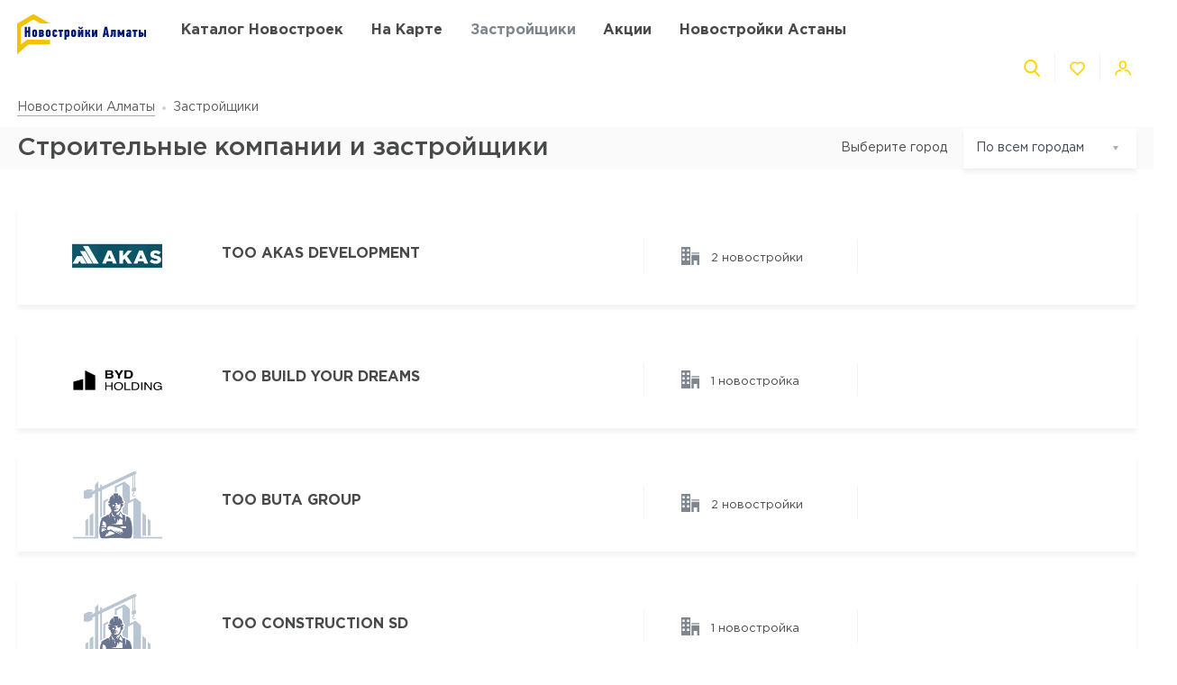

--- FILE ---
content_type: text/html; charset=UTF-8
request_url: https://novostroyki-almaty.kz/developers?page=2
body_size: 21982
content:
<!DOCTYPE html>
<html lang="ru" dir="ltr">
    <!-- (c) студия Wezom | www.wezom.com.ua -->
    <head>
        
<meta charset="utf-8">
<meta http-equiv="x-ua-compatible" content="ie=edge">
<title>Застройщики Алматы. Инфо про 120 застройщиков, Страница 2</title>
<link href="https://api.mapbox.com/mapbox-gl-js/v1.12.0/mapbox-gl.css" rel="stylesheet" media="none" onload="if(media!=='all')media='all'"/>

    <link rel="canonical" href="//novostroyki-almaty.kz/developers"/>    <link rel="next" href="//novostroyki-almaty.kz/developers?page=3"/>    <link rel="prev" href="//novostroyki-almaty.kz/developers"/>
<meta property="og:title" content="Застройщики Алматы. Инфо про 120 застройщиков, Страница 2">
<meta property="og:type" content="website">
<meta property="og:site_name" content="novostroyki-almaty.kz">
<meta property="og:url"
      content="https://novostroyki-almaty.kz/developers?page=2">
<meta property="og:description" content="Полная база застройщиков Алматы. Адреса и телефоны компаний-застройщиков. Актуальная информация о девелоперах.
">
<meta property="og:image" content="/Media/assets/images/logo-almaty.svg"/>
<meta property="og:img" content="/Media/assets/images/logo-almaty.svg"/>
<link rel="image_src" href="/Media/assets/images/logo-almaty.svg"/>
<meta name="twitter:image:src" content="/Media/assets/images/logo-almaty.svg"/>


<meta name="format-detection" content="telephone=no">
<meta name="format-detection" content="address=no">


<meta name="HandheldFriendly" content="True">
<meta name="MobileOptimized" content="320">
<meta name="apple-mobile-web-app-capable" content="yes">
<meta name="viewport" content="width=device-width, minimum-scale=1.0, maximum-scale=1.0, user-scalable=no">

<link rel="apple-touch-icon" sizes="180x180" href="/Media/assets/favicons/apple-touch-icon.png">
<link rel="icon" type="image/png" sizes="32x32" href="/Media/assets/favicons/favicon-32x32.png">
<link rel="icon" type="image/png" sizes="16x16" href="/Media/assets/favicons/favicon-16x16.png">
<link rel="manifest" href="/Media/assets/favicons/manifest.json">
<link rel="mask-icon" href="/Media/assets/favicons/safari-pinned-tab.svg" color="#ffd200">
<meta name="apple-mobile-web-app-title" content="Vse Novostroyki">
<meta name="application-name" content="Vse Novostroyki">
<meta name="msapplication-TileColor" content="#305be4">
<meta name="msapplication-TileImage" content="/Media/assets/favicons/mstile-144x144.png">
<meta name="msapplication-config" content="/Media/assets/favicons/browserconfig.xml">
<meta name="theme-color" content="#ffd200">
<script id="projectConfig">
	window.initConfig = {
		route: {
			media: '../../Media',
			ajax: {
				gmap: {
					builder: '',
					complex: '',
                    infoWindowNew: '//novostroyki-almaty.kz/ajax/mapItem'
                },
                favorites:{
                    default: '//novostroyki-almaty.kz/ajax/favorites',
                    projects: '//novostroyki-almaty.kz/ajax/favoritesProjects'
                },
                filter: {
                    main: '//novostroyki-almaty.kz/ajax/getParamsFilter',
                    layout: '//novostroyki-almaty.kz/ajax/getLayoutFilter',
                    construction: '//novostroyki-almaty.kz/ajax/getConstructionFilter',
                },
                livesearch: '//novostroyki-almaty.kz/ajax/search',
                currencies: '//novostroyki-almaty.kz/ajax/setCurrency'
            }
		},
		googleMapsApi: {
			key: 'AIzaSyDNNjQ50A_ELwkYQ-3OtEQLdfvRDHUWanM'
		}
	}
</script>

<style>html{-ms-text-size-adjust:100%;-webkit-text-size-adjust:100%}body{margin:0}article,aside,footer,header,nav,section{display:block}h1{font-size:2em;margin:.67em 0}figcaption,figure,main{display:block}figure{margin:1em 40px}hr{-webkit-box-sizing:content-box;box-sizing:content-box;height:0;overflow:visible}pre{font-family:monospace,monospace;font-size:1em}a{background-color:transparent;-webkit-text-decoration-skip:objects}abbr[title]{border-bottom:none;text-decoration:underline;-webkit-text-decoration:underline dotted;text-decoration:underline dotted}b,strong{font-weight:inherit;font-weight:bolder}code,kbd,samp{font-family:monospace,monospace;font-size:1em}dfn{font-style:italic}mark{background-color:#ff0;color:#000}small{font-size:80%}sub,sup{font-size:75%;line-height:0;position:relative;vertical-align:baseline}sub{bottom:-.25em}sup{top:-.5em}audio,video{display:inline-block}audio:not([controls]){display:none;height:0}img{border-style:none}svg:not(:root){overflow:hidden}button,input,optgroup,select,textarea{font-family:sans-serif;font-size:100%;line-height:1.15;margin:0}button,input{overflow:visible}button,select{text-transform:none}[type=reset],[type=submit],button,html [type=button]{-webkit-appearance:button}[type=button]::-moz-focus-inner,[type=reset]::-moz-focus-inner,[type=submit]::-moz-focus-inner,button::-moz-focus-inner{border-style:none;padding:0}[type=button]:-moz-focusring,[type=reset]:-moz-focusring,[type=submit]:-moz-focusring,button:-moz-focusring{outline:1px dotted ButtonText}fieldset{padding:.35em .75em .625em}legend{-webkit-box-sizing:border-box;box-sizing:border-box;color:inherit;display:table;max-width:100%;padding:0;white-space:normal}progress{display:inline-block;vertical-align:baseline}textarea{overflow:auto}[type=checkbox],[type=radio]{-webkit-box-sizing:border-box;box-sizing:border-box;padding:0}[type=number]::-webkit-inner-spin-button,[type=number]::-webkit-outer-spin-button{height:auto}[type=search]{-webkit-appearance:textfield;outline-offset:-2px}[type=search]::-webkit-search-cancel-button,[type=search]::-webkit-search-decoration{-webkit-appearance:none}::-webkit-file-upload-button{-webkit-appearance:button;font:inherit}details,menu{display:block}summary{display:list-item}canvas{display:inline-block}[hidden],template{display:none}html{position:relative;height:auto;min-height:100%;font-family:Gotham Pro,-apple-system,BlinkMacSystemFont,Segoe UI,Helvetica,Arial,sans-serif;color:#80848d;line-height:1.15;font-size:12px}*,:after,:before{-webkit-box-sizing:inherit;box-sizing:inherit}body{position:relative;height:auto;min-height:100%;-webkit-box-sizing:border-box;box-sizing:border-box;min-width:320px;background-color:#fff;overflow-x:hidden;overflow-y:scroll!important;-webkit-transition:opacity .25s ease;transition:opacity .25s ease}body .overlay{content:"";position:fixed;top:0;left:0;bottom:0;z-index:1;display:block;width:100vw;background-color:transparent;-webkit-tap-highlight-color:rgba(0,0,0,0);cursor:pointer;opacity:0;visibility:hidden;-webkit-transition-property:opacity,background-color;transition-property:opacity,background-color;-webkit-transition-duration:.25s;transition-duration:.25s;-webkit-transition-timing-function:ease;transition-timing-function:ease}body.script-error{opacity:1!important}body.waiting-for-tap{cursor:pointer;-webkit-tap-highlight-color:rgba(0,0,0,0)}body.mobile-menu-is-open{overflow:hidden!important}body.mobile-menu-is-open .overlay{z-index:105;background-color:rgba(0,0,0,.6);opacity:1;visibility:visible}a{color:inherit;text-decoration:underline}b,strong{font-weight:700}pre{padding:1.2em;-moz-tab-size:4;-o-tab-size:4;tab-size:4;border-width:0;white-space:pre-wrap;word-wrap:break-word;font-family:Consolas,Liberation Mono,Menlo,Courier,monospace}img{max-width:100%;height:auto}small{display:inline-block;vertical-align:text-bottom}a svg,button svg{pointer-events:none}audio[controls]{display:block;width:100%}iframe,video{max-width:100%}.hr,hr{display:block;width:100%;margin:1.375rem 0;border-width:0;border-top:1px solid #fafafa;opacity:1}button,input,select,textarea{background-color:#fff;border-radius:0;font-family:Gotham Pro,-apple-system,BlinkMacSystemFont,Segoe UI,Helvetica,Arial,sans-serif;-webkit-appearance:none;-moz-appearance:none;appearance:none}[type=reset],[type=submit],button,html [type=button]{-webkit-appearance:none}.is-disabled,[disabled]{opacity:.5;pointer-events:none;-webkit-transition:opacity .2s ease;transition:opacity .2s ease}.content{-webkit-box-flex:1;-ms-flex-positive:1;flex-grow:1;-ms-flex-negative:0;flex-shrink:0;background-color:#fff}::-moz-selection{background-color:#ffd200;color:#fff;text-shadow:none}::selection{background-color:#ffd200;color:#fff;text-shadow:none}.no-mobiledevice ::-webkit-scrollbar{width:6px;height:6px}.no-mobiledevice ::-webkit-scrollbar-track{border-radius:10px;background:rgba(0,0,0,.1)}.no-mobiledevice ::-webkit-scrollbar-thumb{width:6px;border-radius:10px;background:rgba(0,0,0,.4);cursor:pointer;-webkit-transition:background .25s ease;transition:background .25s ease}.no-mobiledevice ::-webkit-scrollbar-thumb:hover{background:rgba(0,0,0,.6)}.no-mobiledevice ::-webkit-scrollbar-thumb:active{background:rgba(0,0,0,.8)}.lozad{opacity:0;-webkit-transition:opacity .25s ease;transition:opacity .25s ease}.lozad.lozad--is-ready,.lozad.section--with-bgi-and-overlay{opacity:1}::-webkit-scrollbar{width:6px}._vertical-centering:before{content:"";display:inline-block;vertical-align:middle;width:0;height:100%;overflow:hidden}._visuallyhidden{position:absolute!important;clip:rect(1px 1px 1px 1px);clip:rect(1px,1px,1px,1px);height:1px!important;width:1px!important;margin:-1px;padding:0!important;border:none!important;overflow:hidden}._odd-nth-child-bg:nth-child(odd){background-color:#fafafa}._gradient-truncate{position:relative}._gradient-truncate:after{content:"\00a0";position:absolute;bottom:0;right:0;z-index:1;display:block;width:50%;max-width:200px;background-image:-webkit-gradient(linear,left top,right top,from(hsla(0,0%,100%,.0001)),color-stop(75%,#fff));background-image:linear-gradient(90deg,hsla(0,0%,100%,.0001),#fff 75%);font-size:inherit;font-weight:inherit;line-height:inherit;text-align:right}._text-truncate{overflow:hidden;text-overflow:ellipsis}._nowrap,._text-truncate{white-space:nowrap}._highlight{position:relative;-webkit-transition:color .25s ease,background-color .25s ease;transition:color .25s ease,background-color .25s ease}._highlight:after,._highlight:before{content:"";position:absolute;left:0;z-index:1;display:block;width:100%;height:2px;background-color:#e4bc00}._highlight:before{top:100%;-webkit-transition:top .25s ease;transition:top .25s ease}._highlight:after{bottom:-2px}._highlight:hover:before{top:-2px}._ovh{overflow:hidden}button::-moz-focus-inner{padding:0;border:0}html{margin-right:0!important}.text{color:#48494a;font-size:14px;font-weight:400;line-height:1.428}.text--building-name{color:#fff;font-size:1rem;font-weight:700;text-transform:uppercase}.svgi,.svgi svg{display:block}.svgi svg{max-width:100%;max-height:100%}.svgi--heart{width:22px;height:22px;fill:none;stroke:inherit;stroke-width:2px}.has-favorites .svgi--heart{fill:inherit}.logo{width:98px;margin-bottom:-2px}.logo,.logo__img{display:block}.button{position:relative;-webkit-box-sizing:border-box;box-sizing:border-box;display:-webkit-inline-box;display:-ms-inline-flexbox;display:inline-flex;padding:.25em 1em;background-color:#fff;border:none;color:inherit;font-size:14px;line-height:1;text-align:center;text-decoration:none;outline:none}.button,.button__content{-webkit-box-pack:center;-ms-flex-pack:center;justify-content:center;-webkit-box-align:center;-ms-flex-align:center;align-items:center}.button__content{display:-webkit-box;display:-ms-flexbox;display:flex;width:100%}.button__svgi,.button__text{position:relative}.button__svgi{-ms-flex-negative:0;flex-shrink:0;width:1.42857em;height:1.42857em;fill:#ffd200}.button__svgi svg{position:absolute;top:0;left:0;right:0;bottom:0;margin:auto}.button__svgi--left{margin-right:12px}.button__svgi--right{margin-left:12px}.button--block{width:100%}.button--icon-only{width:30px;height:30px;padding:0;background-color:rgba(0,0,0,.25);border-radius:3px}.button--icon-only .button__svgi{width:1.28571em;height:1.28571em;margin:0;padding:0;fill:#fff}.button--brand{padding:20px 25px;background-color:#ffd200;color:#48494a;font-size:14px;font-weight:700;text-align:center;text-transform:uppercase}.button--air{padding:6px 0;background-color:transparent;color:#595b60;line-height:1}.button--air .button__svgi{fill:#ffd200}.button--air .button__text{display:inline;border-bottom:1px solid rgba(89,91,96,.5)}.button--tdn{text-decoration:none!important}.button--tdn .button__text{border:none!important}.button--white{color:#fff}.button--white .button__svgi{fill:#fff}.button--white .button__text{border-color:hsla(0,0%,100%,.5)}.button--accent{padding:8px 20px;border-radius:3px;-webkit-box-shadow:0 13px 22.08px 1.92px rgba(25,79,250,.45);box-shadow:0 13px 22.08px 1.92px rgba(25,79,250,.45);background-color:#305be4;color:#fff;font-size:14px;font-weight:400;white-space:nowrap}.button--favorites .button__svgi{fill:none;stroke:#ffd200}.button--favorites.has-favorites:after{content:attr(data-favorites-count);position:absolute;top:22px;left:20px;z-index:1;display:block;width:34px;color:#48494a;font-size:10px;font-weight:400;text-align:left;-webkit-backface-visibility:hidden;backface-visibility:hidden}.button--favorites.has-favorites .button__svgi{fill:#ffd200;stroke:#ffd200}.button--for-building-name{padding:.375rem 0;font-size:.875rem}.dropdown{position:relative}.dropdown__heading{display:-webkit-box;display:-ms-flexbox;display:flex;-webkit-box-align:center;-ms-flex-align:center;align-items:center;padding:9px}.dropdown__title{display:inline-block;color:#3e4553;font-size:12px;font-weight:400}.dropdown__icon{display:inline-block;margin-left:.5rem;width:14px;height:8px}.dropdown__icon .svgi{width:100%;height:100%;fill:#b9c0cf}.dropdown__body{position:absolute;top:100%;left:0;z-index:9;display:block;width:100%;max-width:300px;background-color:#fff;-webkit-box-shadow:0 5px 4.6px .4px rgba(23,24,25,.05);box-shadow:0 5px 4.6px .4px rgba(23,24,25,.05);overflow:hidden;opacity:0;-webkit-transform:translateY(-6px) translateZ(0);transform:translateY(-6px) translateZ(0)}.dropdown__list{list-style:none;margin:0;padding:0}.dropdown__item{display:block;padding:4px 0}.dropdown__link{display:block;padding:4px 9px;color:#3e4553;font-size:12px;font-weight:400;line-height:1.3;text-decoration:none}.dropdown--currencies .dropdown__title,.dropdown--langs .dropdown__title,.dropdown__link{text-transform:uppercase}.select-box{position:relative;display:block;width:100%;min-width:9.375rem;height:45px;-webkit-box-shadow:0 5px 4.6px .4px rgba(23,24,25,.05);box-shadow:0 5px 4.6px .4px rgba(23,24,25,.05);background-color:#fff;background-repeat:no-repeat;background-position:calc(100% - 20px) 50%}.select-box__heading{display:-webkit-box;display:-ms-flexbox;display:flex;-webkit-box-align:center;-ms-flex-align:center;align-items:center;height:100%;padding:0 3rem 0 .9375rem}.select-box__checked{display:inline-block;max-width:100%;color:#3e4553;font-size:14px;font-weight:400;white-space:nowrap;overflow:hidden;text-overflow:ellipsis}.select-box__content{position:absolute;top:100%;left:0;z-index:4;display:block;width:100%;max-height:300px;background-color:#fff;-webkit-box-shadow:0 5px 4.6px .4px rgba(23,24,25,.05);box-shadow:0 5px 4.6px .4px rgba(23,24,25,.05);overflow:hidden;opacity:0;-webkit-transform:translateY(-6px) translateZ(0);transform:translateY(-6px) translateZ(0)}.select-box__list{list-style:none;margin:0;padding:.3125rem 0 .625rem}.select-box__item{display:block}.select-box__link{display:block;padding:4px .9375rem;color:#3e4553;font-size:14px;font-weight:400;line-height:1.3;text-decoration:none}.select-box--building-by-regions{height:50px}.select-box--building-by-regions .select-box__checked{font-size:15px}.select-box--building-by-regions .select-box__link{padding:10px 15px;font-size:15px}.tooltip{z-index:7;border-radius:3px;-webkit-filter:drop-shadow(0 1px 6.23px rgba(23,24,25,.15));filter:drop-shadow(0 1px 6.23px rgba(23,24,25,.15));line-height:1.2;text-align:center;visibility:hidden;opacity:0;-webkit-backface-visibility:hidden;backface-visibility:hidden}.tooltip,.tooltip:after{position:absolute;display:block}.tooltip:after{content:"";z-index:1;width:0;height:0;border:6px solid transparent}.tooltip--bottom{top:calc(100% + 12px);margin-top:4px}.tooltip--bottom,.tooltip--bottom:after{left:50%;-webkit-transform:translateX(-50%);transform:translateX(-50%)}.tooltip--bottom:after{bottom:100%;border-bottom-color:inherit}.tooltip--white{background-color:#fff;border-color:#fff;color:#48494a}.tooltip--auto{min-width:auto;width:auto;max-width:none;padding:16px;font-size:14px}.has-tooltip{position:relative;display:inline-block}.nice-group{display:-webkit-box;display:-ms-flexbox;display:flex;-webkit-box-align:center;-ms-flex-align:center;align-items:center}.nice-group__item{position:relative}.nice-group__item:first-child{margin-left:0!important}.nice-group__item:last-child{margin-right:0!important}.nice-group__item:not(:first-child):before{content:"";position:absolute;top:0;bottom:0;z-index:1;display:block;width:0;border-left:1px solid #f3f3f3}.nice-group--def .nice-group__item{margin:0 4px}.mobile-menu .nice-group--def .nice-group__item{margin:0 14px}.nice-group--def .nice-group__item:not(:first-child):before{display:none}.mobile-menu .nice-group--def .nice-group__item:not(:first-child):before{display:block;right:calc(100% + 14px)}.nice-group--sm .nice-group__item{margin:0 6px}.nice-group--sm .nice-group__item:not(:first-child):before{right:calc(100% + .375rem)}.nice-group--in-mobile-menu{-webkit-box-pack:center;-ms-flex-pack:center;justify-content:center}.navbar{display:block;width:100%;padding:8px 0}.navbar__list{list-style:none;display:-webkit-box;display:-ms-flexbox;display:flex;-webkit-box-pack:justify;-ms-flex-pack:justify;justify-content:space-between;-webkit-box-align:center;-ms-flex-align:center;align-items:center;margin:0 -6px;padding:0}.navbar__item{display:block}.navbar__list .navbar__item+.navbar__item{margin-left:1.24988rem}.navbar__link{display:block;padding:6px;color:#48494a;font-size:14px;font-weight:700;text-transform:uppercase;text-decoration:none}.slider,.slider__item{position:relative}.slider__item{z-index:1;display:block}.slider__item.is-active{z-index:2}.slider__dots{display:block;width:100%;text-align:center}.slider__dot{position:relative;display:inline-block;width:16px;height:16px;margin:4px 6px;padding:0;border:none;border-radius:50%;background-color:#fff;-webkit-box-shadow:0 5px 4.6px .4px rgba(23,24,25,.05);box-shadow:0 5px 4.6px .4px rgba(23,24,25,.05);font-size:0;outline:none}.slider__dot:after{content:"";position:absolute;top:0;left:0;bottom:0;right:0;z-index:1;display:block;width:100%;height:100%;margin:auto;background-color:#ffd200;border-radius:inherit;-webkit-transform-origin:center;transform-origin:center;-webkit-transform:scale(0);transform:scale(0)}.slider__dot.is-active{border-color:#ffd200}.slider__dot.is-active:after{-webkit-transform:scale(1);transform:scale(1)}.slider__arrow{position:absolute;top:50%;-webkit-transform:translateY(-50%) translateZ(0);transform:translateY(-50%) translateZ(0);z-index:3;display:block;width:44px;height:38px;padding:0;border:none;background-color:rgba(0,0,0,.4);font-size:0;outline:none}.slider__arrow .svgi{position:absolute;top:0;left:0;right:0;bottom:0;z-index:3;width:12px;height:20px;margin:auto;fill:#b4b4b4;-webkit-transform:translateX(0) translateZ(0);transform:translateX(0) translateZ(0)}.slider__arrow .svgi svg{width:100%;height:100%;margin:auto}.slider__arrow--prev{left:0}.slider__arrow--next{right:0}.slider.has-dots{margin-bottom:1.875rem}.slider.has-dots .slider__dots{position:absolute;bottom:-1.875rem;left:0;z-index:1}.slider--builder-media-cards{max-width:100%}.slider--builder-media-cards .slider__stage{margin-bottom:-15px;padding-bottom:15px}.slider--builder-media-cards .slider__stage>div{display:-webkit-box;display:-ms-flexbox;display:flex;-webkit-box-pack:center;-ms-flex-pack:center;justify-content:center;min-width:100%!important}.slider--builder-media-cards .slider__item{height:100%;padding:0 10px}.slider--builder-media-cards .slider__dots{display:none}.slider--builder-media-cards .slider__arrow{display:block;background-color:transparent}.slider--builder-media-cards .slider__arrow .svgi{width:18px;height:32px}.slider--builder-media-cards .slider__arrow--prev{left:-25px}.slider--builder-media-cards .slider__arrow--next{right:-25px}.site-search{position:relative;z-index:3;width:100%;outline:none}.site-search,.site-search__heading{display:block}.site-search__body{position:absolute;top:100%;left:0;z-index:6;display:block;width:100%;padding:0;background-color:#fff;-webkit-box-shadow:0 5px 4.6px .4px rgba(23,24,25,.15);box-shadow:0 5px 4.6px .4px rgba(23,24,25,.15);opacity:0;-webkit-transform:translateY(-6px) translateZ(0);transform:translateY(-6px) translateZ(0)}.site-search__control{position:relative;display:-webkit-box;display:-ms-flexbox;display:flex;-webkit-box-shadow:0 4px 4.6px .4px rgba(23,24,25,.1);box-shadow:0 4px 4.6px .4px rgba(23,24,25,.1)}.site-search__input{-webkit-box-flex:1;-ms-flex-positive:1;flex-grow:1;-ms-flex-negative:0;flex-shrink:0;-ms-flex-preferred-size:auto;flex-basis:auto;display:block;height:100%}.site-search__input:after{content:attr(data-short-query);position:absolute;top:100%;left:0;z-index:1;display:none;width:100%;padding:.5rem 1.25rem;-webkit-box-shadow:0 5px 4.6px .4px rgba(23,24,25,.05);box-shadow:0 5px 4.6px .4px rgba(23,24,25,.05);background-color:#fff;color:#dd6540;font-size:12px;text-align:left;white-space:nowrap;overflow:hidden;text-overflow:ellipsis}.site-search__input input{display:block;width:100%;height:100%;padding:12px 20px;border-width:1px;border-style:solid;border-color:#ededed transparent #ededed #ededed;outline:none}.site-search__input input::-webkit-input-placeholder{color:#a2a2a2;font-size:14px;font-weight:400}.site-search__input input:-ms-input-placeholder,.site-search__input input::-ms-input-placeholder{color:#a2a2a2;font-size:14px;font-weight:400}.site-search__button-text{-webkit-box-flex:0;-ms-flex-positive:0;flex-grow:0;-ms-flex-negative:0;flex-shrink:0;display:block;height:100%}.site-search__button-text .button{width:100%;height:100%;padding:14px 34px}.site-search__button-icon{display:none}.site-search__button-close,.site-search__button-search{height:100%;border-radius:0;border-width:1px;border-style:solid;-webkit-box-shadow:none;box-shadow:none;background-color:#fff}.site-search__button-close{border-color:#ededed transparent #ededed #ededed}.site-search__button-close .button__svgi{fill:#c5c5c5}.site-search__button-search{border-color:#ededed #ededed #ededed transparent}.site-search__button-search .button__svgi{fill:#ffd200}.site-search__suggestion{position:relative;display:block;width:100%;padding:1.25rem 1.75rem;max-height:450px;background-color:#fff;overflow:hidden}.site-search__all-results{display:block;padding:.9375rem 1.75rem;border-top:1px solid #fafafa}.site-search__all-results-link{display:inline-block;border-bottom:1px solid rgba(19,52,127,.2);color:rgba(19,52,127,.7);font-size:14px;font-weight:400;text-decoration:none}.site-search--def .site-search__button-text{-ms-flex-preferred-size:120px;flex-basis:120px;display:none}.site-search--def .site-search__button-icon{display:block}.site-search--def .site-search__button-close,.site-search--def .site-search__button-search{width:45px}.site-search--def .site-search__control{height:45px}.site-search--def .site-search__input input{border-color:#ededed transparent;padding:12px 10px}.site-search--def .site-search__body{left:1px;width:calc(100% - 2px)}.site-search--def .site-search__all-results,.site-search--def .site-search__suggestion{padding-left:56px}.site-search--lg{max-width:740px}.site-search--lg .site-search__button-text{-ms-flex-preferred-size:180px;flex-basis:180px;display:none}.site-search--lg .site-search__button-icon{display:block}.site-search--lg .site-search__control{height:55px}.site-search--lg .site-search__button-search{width:55px}.media-card{display:-webkit-box;display:-ms-flexbox;display:flex}.media-card__aside{-ms-flex-negative:0;flex-shrink:0;margin-right:1.25rem}.media-card__link-container{width:100%;display:-webkit-box;display:-ms-flexbox;display:flex;-webkit-box-pack:justify;-ms-flex-pack:justify;justify-content:space-between;-webkit-box-align:center;-ms-flex-align:center;align-items:center;font-size:.875rem}.media-card__developer-logo{max-height:30px;width:auto}.media-card__developer{display:-webkit-box;display:-ms-flexbox;display:flex;-webkit-box-align:center;-ms-flex-align:center;align-items:center;text-decoration-skip-ink:none}.media-card__city{margin-bottom:1.5625rem;font-size:.875rem}.media-card__img{display:block;margin:0 auto}.media-card__img[href]{text-decoration:none}.media-card__img img{display:block;margin:0 auto;-webkit-backface-visibility:hidden;backface-visibility:hidden}.media-card__main{-webkit-box-flex:1;-ms-flex-positive:1;flex-grow:1}.media-card__title{display:block;color:#48494a;font-size:1rem;font-weight:700;text-transform:uppercase;text-decoration:none;min-height:1.15em;line-height:1.15}.media-card__desc{display:block;margin-bottom:12px;color:#48494a;font-size:.875rem;font-weight:400;line-height:1.5}.media-card__desc strong{font-weight:700}.media-card__link{display:inline-block;border-bottom:1px solid rgba(19,52,127,.2);color:rgba(19,52,127,.7);font-size:.875rem;font-weight:400;text-decoration:none}.media-card__link--flex-shrink-none{-ms-flex-negative:0;flex-shrink:0}.media-card--builder{-webkit-box-align:center;-ms-flex-align:center;align-items:center;max-width:400px;height:100%;margin:0 auto;padding:1.125rem;-webkit-box-shadow:0 5px 4.6px .4px rgba(23,24,25,.05);box-shadow:0 5px 4.6px .4px rgba(23,24,25,.05);background-color:#fff}.media-card--builder .media-card__aside{-ms-flex-negative:1;flex-shrink:1;max-width:7.5rem;min-width:5rem;margin-right:1.25rem}.media-card--builder .media-card__desc{height:2.625rem;font-size:.875rem;font-weight:400;line-height:1.5;overflow:hidden}.social__list{list-style:none;display:-webkit-box;display:-ms-flexbox;display:flex;-webkit-box-align:center;-ms-flex-align:center;align-items:center;margin:0;padding:0}.social__item{display:block}.social__item+.social__item{margin-left:1.5625rem}.social__link{display:block}.social__link .svgi{fill:none;fill-rule:evenodd}.social__link .svgi--fb{stroke:#ffd200;stroke-linejoin:round;stroke-width:2px}.social__link .svgi--inst{fill:#ffd200}.links-bundle{display:block}.links-bundle__heading{display:block;margin-bottom:.9375rem}.links-bundle__title{display:block;color:#80868e;font-size:16px;font-weight:500}.developer__link{display:inline-block}.copyright,.developer__img{display:block}.copyright{color:#80868e;font-size:12px;font-weight:400;line-height:1.666}.mobile-menu{position:fixed;top:0;left:0;bottom:0;z-index:110;display:block;width:90vw;max-width:295px;background-color:#fff;color:#fff;overflow:auto;-webkit-transform:translateX(-100%) translateZ(0);transform:translateX(-100%) translateZ(0);opacity:0}.mobile-menu__heading{display:block;padding:30px 14px 26px;border-bottom:1px solid #f3f3f3}.mobile-menu__body{display:block;padding:12px 14px 16px}.mobile-menu__logo{display:block;max-width:98px;margin-bottom:5px}.mobile-menu__logo img{display:block}.mobile-menu__list{list-style:none;margin:-10px 0;padding:0}.mobile-menu__item{display:-webkit-box;display:-ms-flexbox;display:flex;-webkit-box-align:start;-ms-flex-align:start;align-items:flex-start;margin:28px 0}.mobile-menu__icon{position:relative;width:20px;height:20px;margin-right:10px;fill:#ffd200}.mobile-menu__icon svg{position:absolute;top:0;left:0;right:0;bottom:0;z-index:1;display:block;margin:auto}.mobile-menu__link{display:inline-block;margin:0;padding:0;color:#48494a;font-size:14px;font-weight:400;line-height:1;text-decoration:none}.mobile-menu__text{display:inline-block;padding:4px 0}.mobile-menu__sublist{list-style:none;margin:15px 0 15px -1.25rem;padding:2px 0 2px 1.25rem;border-left:1px solid #ffd200}.mobile-menu__subitem{display:block;padding:2px 0}.mobile-menu__subitem .mobile-menu__link{padding:6px 0}.mobile-menu__item-carret{width:6px;height:6px;fill:#ffd200;-webkit-transform-origin:center;transform-origin:center}.go-top{position:fixed;bottom:22px;right:22px;z-index:15;display:-webkit-box;display:-ms-flexbox;display:flex;-webkit-box-pack:center;-ms-flex-pack:center;justify-content:center;-webkit-box-align:center;-ms-flex-align:center;align-items:center;width:44px;height:44px;border:2px solid transparent;border-radius:12px;background-color:rgba(48,91,228,.5);opacity:0;-webkit-transform:scale(.5);transform:scale(.5)}.go-top .svgi{width:34%;height:50%;fill:#fff}.go-top .svgi svg{margin:auto}.wrapper{position:relative;display:-webkit-box;display:-ms-flexbox;display:flex;-webkit-box-orient:vertical;-webkit-box-direction:normal;-ms-flex-direction:column;flex-direction:column;height:auto;min-height:100vh;min-width:320px;background-color:#fff}.container{width:calc(100% - 2.5rem);-ms-flex-preferred-size:100%;flex-basis:100%;max-width:1400px;-webkit-box-sizing:content-box;box-sizing:content-box;padding-left:1.25rem;padding-right:1.25rem;margin-left:auto;margin-right:auto}.container:after,.container :after,.container:before,.container :before,.container>*{-webkit-box-sizing:border-box;box-sizing:border-box}.container .container{width:100%;padding-left:0;padding-right:0}.container:after,.container:before{content:"";display:table}.container:after{clear:both}.header{position:relative;z-index:6;display:block;padding:8px 0;background-color:#fff}.page-is-on-top .header{-webkit-box-shadow:none;box-shadow:none}.header__top .button{font-size:13px}.header__top .dropdown__link,.header__top .dropdown__title{font-size:12px}.header__site-search{position:fixed;top:0;left:0;z-index:100;width:100%;max-width:100%;-webkit-transform:translateY(-150%) translateZ(0);transform:translateY(-150%) translateZ(0)}.header__control-button{padding-left:6px;padding-right:6px}.section{position:relative;padding:2.8125rem 0}.section__heading{display:block;margin-bottom:1.875rem}.section__title{display:block;color:#48494a;font-size:1.875rem;font-weight:500}.section__footer{display:block;margin-top:1.875rem}.section__site-search{margin:0 auto}.section--with-bgi-and-overlay{background-repeat:no-repeat;background-position:50% 50%;background-size:cover}.section--with-bgi-and-overlay:after{content:"";position:absolute;top:0;left:0;z-index:1;width:100%;height:100%;display:block;background-color:rgba(26,28,33,.5)}.section--with-bgi-and-overlay .section__content,.section--with-bgi-and-overlay .section__footer,.section--with-bgi-and-overlay .section__heading{position:relative;z-index:2}.section--hero{z-index:auto;display:-webkit-box;display:-ms-flexbox;display:flex;-webkit-box-orient:vertical;-webkit-box-direction:normal;-ms-flex-direction:column;flex-direction:column;min-height:33.59375vw;margin-bottom:-3.75rem;padding:2.5rem 0 3.75rem}.section--hero+.section{position:relative;z-index:1}.section--hero .section__heading{padding-bottom:.9375rem}.section--hero .section__content{z-index:3;-webkit-box-flex:1;-ms-flex-positive:1;flex-grow:1;-ms-flex-negative:0;flex-shrink:0}.section--hero .section__title{display:block;color:#fff;font-size:2.75rem;font-weight:700;text-align:center;text-transform:uppercase}.section--builder-promo{display:-webkit-box;display:-ms-flexbox;display:flex;-webkit-box-orient:vertical;-webkit-box-direction:normal;-ms-flex-direction:column;flex-direction:column;-webkit-box-pack:center;-ms-flex-pack:center;justify-content:center;-webkit-box-align:center;-ms-flex-align:center;align-items:center;height:29.6875vw;min-height:300px;padding:1.5625rem 0}.section--building-cards{z-index:1;padding-top:.875rem;padding-bottom:.875rem}.section--buildings-by-regions{z-index:10;padding:4.375rem 0 5rem}.section--buildings-by-regions:after{background-color:rgba(27,65,186,.8)}.section--buildings-by-regions .section__title{color:#fff}.section--advantages .section__heading{margin-bottom:3.125rem}.section--separated{padding:2.5rem 0}.section--separated .grid--spaces-section-separated{margin:-2.5rem -1.25rem}.section--separated .grid--spaces-section-separated>*{padding:2.5rem 1.31579rem}.section--separated .section__heading{margin-bottom:2.8125rem}.section--separated .section--news{padding:0}.section--contacts{background-color:#fff}.section--pagination{padding:1.5625rem 0 0}.section--lk-form-user-data{padding:2.8125rem 0 7.5rem}.section--small-heading .section__title{font-size:16px;font-weight:700;text-transform:uppercase;text-align:center}.section--search{padding:1.25rem 0 4.6875rem}.section--search+.section--search{padding-top:0}.section--search .section__title{font-size:1.5rem;font-weight:700;text-transform:uppercase;text-align:center}.section--error-404{padding:3.75rem 0 5.625rem}.section--building-view-cover{padding:0}.section--building-view-cover .section__content>.container{position:absolute;top:0;left:50%;-webkit-transform:translateX(-50%) translateZ(0);transform:translateX(-50%) translateZ(0);z-index:1;display:block}.section--building-view-gallery-slider{padding:12px 0 28px;background-color:#fafafa}.section--gmap{padding:0}.section--wysiwyg{padding-top:5px}.grid{display:-webkit-box;display:-ms-flexbox;display:flex;-ms-flex-wrap:wrap;flex-wrap:wrap;list-style:none;padding:0;margin:0}.grid--hspaces-md{margin-left:-.46875rem;margin-right:-.46875rem}.grid--hspaces-md>*{padding-left:.46875rem;padding-right:.46875rem}.grid--hspaces-def{margin-left:-.625rem;margin-right:-.625rem}.grid--hspaces-def>*{padding-left:.625rem;padding-right:.625rem}.grid--spaces-def{margin:-.625rem}.grid--spaces-def>*{padding:.625rem}.grid--spaces-lg>*{padding:.78125rem}.grid--spaces-xl{margin:-.9375rem}.grid--spaces-xl>*{padding:.9375rem}.gcell{position:relative;min-width:0;min-height:1px;-webkit-box-sizing:border-box;box-sizing:border-box}.gcell--auto{-ms-flex-preferred-size:auto;flex-basis:auto;width:auto;max-width:none;min-width:1px}.gcell--12{-ms-flex-preferred-size:100%;flex-basis:100%;width:100%;max-width:100%}._flex{display:-webkit-box;display:-ms-flexbox;display:flex}._items-center{-webkit-box-align:center;-ms-flex-align:center;align-items:center}._ml-auto{margin-left:auto}._mr-ms{margin-right:.625rem}._mt-def{margin-top:1.25rem}._ml-lg{margin-left:1.5625rem}._pt-mg{padding-top:2.5rem}._text-right{text-align:right}._text-center{text-align:center}._hide{display:none!important}@media only screen and (min-width:360px){.mobile-menu{max-width:320px}}@media only screen and (min-width:376px){.section--hero{margin-bottom:-4.0625rem;padding:3.75rem 0 4.0625rem}.section--hero .section__title{font-size:3.125rem}.gcell--xs-12{-ms-flex-preferred-size:100%;flex-basis:100%;width:100%;max-width:100%}}@media only screen and (min-width:481px){html{font-size:13px}.section--search .section__title{text-align:left}.section--error-404{padding:5rem 0 6.875rem}.gcell--sm-5{-ms-flex-preferred-size:41.66667%;flex-basis:41.66667%;width:41.66667%;max-width:41.66667%}.gcell--sm-7{-ms-flex-preferred-size:58.33333%;flex-basis:58.33333%;width:58.33333%;max-width:58.33333%}._sm-mt-none{margin-top:0}}@media only screen and (min-width:641px){.button--brand{padding:20px 44px}.nice-group--def .nice-group__item{margin:0 10px}.nice-group--def .nice-group__item:not(:first-child):before{display:block;right:calc(100% + .625rem)}.header{padding:.875rem 0}.section--hero{margin-bottom:-4.375rem;padding:5.625rem 0 4.6875rem}.section--hero .section__heading{padding-bottom:1.875rem}.section--hero .section__title{font-size:3.5rem}._ms-hide{display:none!important}}@media only screen and (min-width:768px){html{font-size:14px}.site-search--lg .site-search__button-text{display:block}.site-search--lg .site-search__button-icon{display:none}.go-top{bottom:2.75rem;right:2.75rem}.section--hero{margin-bottom:-5rem;padding:8.125rem 0 5rem}.section--hero .section__title{font-size:3.875rem}.section--separated .section__heading{margin-bottom:1.875rem}.section--pagination{padding:1.5625rem 0 1.875rem}.section--small-heading .section__title{text-align:left}.section--error-404{padding:6.875rem 0 8.125rem}}@media only screen and (min-width:800px){.slider--builder-media-cards{max-width:calc(100% - 40px);margin:0 auto}.slider--builder-media-cards.has-dots{margin-bottom:0}.slider--builder-media-cards .slider__arrow--prev{left:auto;right:100%}.slider--builder-media-cards .slider__arrow--next{right:auto;left:100%}.media-card--builder{max-width:680px}}@media only screen and (min-width:1025px){html{font-size:15px}.button--brand{padding:20px 64px}.header{padding:14px 0 11px}.section--hero{margin-bottom:-5.625rem;padding:10.625rem 0 5.3125rem}.section--hero .section__title{font-size:4.5rem}.section--separated{padding:2.5rem 0}.section--separated .grid--spaces-section-separated{margin:-2.5rem -3.33333rem}.section--separated .grid--spaces-section-separated>*{padding:2.5rem 3.50877rem}.section--error-404{padding:10rem 0 11.875rem}._def-flex-grow{-webkit-box-flex:1;-ms-flex-positive:1;flex-grow:1}._def-hide{display:none!important}}@media only screen and (min-width:1200px){.nice-group__item--search-button{display:none}.nice-group__item--search-button+.nice-group__item{margin-left:0}.nice-group__item--search-button+.nice-group__item:before{display:none!important}.navbar__list{-webkit-box-pack:start;-ms-flex-pack:start;justify-content:flex-start}.site-search--def .site-search__button-text{display:block}.site-search--def .site-search__button-icon{display:none}.site-search--def .site-search__input input{padding:12px 20px;border-color:#ededed transparent #ededed #ededed}.site-search--def .site-search__all-results,.site-search--def .site-search__suggestion{padding-left:1.75rem}.header__controls-group{display:block;width:480px;max-width:480px}.header__site-search{position:relative;top:auto;left:auto;z-index:auto;width:480px;max-width:480px;-webkit-transform:none;transform:none}}@media only screen and (min-width:1281px){html{font-size:16px}.grid--lg-hspaces-def{margin-left:-.625rem;margin-right:-.625rem}.grid--lg-hspaces-def>*{padding-left:.625rem;padding-right:.625rem}._lg-flex-nogrow{-webkit-box-flex:0;-ms-flex-positive:0;flex-grow:0}}@media only screen and (min-width:1441px){.slider--builder-media-cards{max-width:100%}}@media only screen and (max-width:1024px){::-webkit-scrollbar{-webkit-appearance:none}::-webkit-scrollbar:horizontal{height:3px}::-webkit-scrollbar-thumb{background-color:#80868e;border-radius:10px}::-webkit-scrollbar-track{border-radius:10px;background-color:#fff}.site-search--def .site-search__suggestion{max-height:224px}.header{position:-webkit-sticky;position:sticky;top:0;z-index:90;-webkit-box-shadow:0 0 3px 2px rgba(0,0,0,.15);box-shadow:0 0 3px 2px rgba(0,0,0,.15)}._def-show{display:none!important}}@media only screen and (max-width:799px){.section--slider{padding-bottom:0}}@media only screen and (max-width:640px){.header__control-button .button__text{display:none}.header__control-button .button__svgi{margin:0}._ms-show{display:none!important}}@media only screen and (max-width:480px){.section--buildings-by-regions .section__heading{max-width:200px;margin:0 auto 3.75rem;text-align:center}}</style>


<link rel="preload" href="/Media/fonts/fonts.css" as="style" onload="this.onload=null;this.rel='stylesheet'">

<script>!function(a,b){"function"==typeof define&&define.amd?define([],function(){return a.svg4everybody=b()}):"object"==typeof exports?module.exports=b():a.svg4everybody=b()}(this,function(){function a(a,b){if(b){var c=document.createDocumentFragment(),d=!a.getAttribute("viewBox")&&b.getAttribute("viewBox");d&&a.setAttribute("viewBox",d);for(var e=b.cloneNode(!0);e.childNodes.length;)c.appendChild(e.firstChild);a.appendChild(c)}}function b(b){b.onreadystatechange=function(){if(4===b.readyState){var c=b._cachedDocument;c||(c=b._cachedDocument=document.implementation.createHTMLDocument(""),c.body.innerHTML=b.responseText,b._cachedTarget={}),b._embeds.splice(0).map(function(d){var e=b._cachedTarget[d.id];e||(e=b._cachedTarget[d.id]=c.getElementById(d.id)),a(d.svg,e)})}},b.onreadystatechange()}function c(c){function d(){for(var c=0;c<l.length;){var g=l[c],h=g.parentNode;if(h&&/svg/i.test(h.nodeName)){var i=g.getAttribute("xlink:href");if(e&&(!f.validate||f.validate(i,h,g))){h.removeChild(g);var m=i.split("#"),n=m.shift(),o=m.join("#");if(n.length){var p=j[n];p||(p=j[n]=new XMLHttpRequest,p.open("GET",n),p.send(),p._embeds=[]),p._embeds.push({svg:h,id:o}),b(p)}else a(h,document.getElementById(o))}}else++c}k(d,67)}var e,f=Object(c),g=/\bTrident\/[567]\b|\bMSIE (?:9|10)\.0\b/,h=/\bAppleWebKit\/(\d+)\b/,i=/\bEdge\/12\.(\d+)\b/;e="polyfill"in f?f.polyfill:g.test(navigator.userAgent)||(navigator.userAgent.match(i)||[])[1]<10547||(navigator.userAgent.match(h)||[])[1]<537;var j={},k=window.requestAnimationFrame||setTimeout,l=document.getElementsByTagName("use");e&&d()}return c});
	;(function(){document.addEventListener("DOMContentLoaded",function(){svg4everybody()})})();</script>
<script>"use strict";!function(o){o.localStorageSupport=function(t){try{return o.localStorage.setItem(t,t),o.localStorage.removeItem(t),!0}catch(t){return!1}}("test-key"),o.localStorageWrite=function(t,e){try{o.localStorage.setItem(t,e)}catch(t){console.warn("localStorageWrite"),console.warn(t)}}}(window);</script>
                    <meta name="google-site-verification" content="fWDOtzWdwI0lPfTS7JENachrmBug3xr0KIyIPH07BSM" />                    <!-- Global site tag (gtag.js) - Google Analytics -->
<script async src="https://www.googletagmanager.com/gtag/js?id=UA-61996444-6"></script>
<script>
  window.dataLayer = window.dataLayer || [];
  function gtag(){dataLayer.push(arguments);}
  gtag('js', new Date());

  gtag('config', 'UA-61996444-6');
</script>
                    <meta name="yandex-verification" content="2d0337ae31c1ccea" />                <style>button::-moz-focus-inner{padding:0;border:0}html{margin-right:0!important}.title{display:block;font-size:16px;font-weight:700;line-height:1.15;text-transform:uppercase}.text,.title{color:#48494a}.text{font-size:14px;font-weight:400;line-height:1.428}.text--sm{font-size:12px}.text--muted{color:#80848d}.svgi,.svgi svg{display:block}.svgi svg{max-width:100%;max-height:100%}.svgi--heart{width:22px;height:22px;fill:none;stroke:inherit;stroke-width:2px}.has-favorites .svgi--heart{fill:inherit}.logo{width:98px;margin-bottom:-2px}.logo,.logo__img{display:block}.button{position:relative;-webkit-box-sizing:border-box;box-sizing:border-box;display:-webkit-inline-box;display:-ms-inline-flexbox;display:inline-flex;padding:.25em 1em;background-color:#fff;border:none;color:inherit;font-size:14px;line-height:1;text-align:center;text-decoration:none;outline:none}.button,.button__content{-webkit-box-pack:center;-ms-flex-pack:center;justify-content:center;-webkit-box-align:center;-ms-flex-align:center;align-items:center}.button__content{display:-webkit-box;display:-ms-flexbox;display:flex;width:100%}.button__svgi,.button__text{position:relative}.button__svgi{-ms-flex-negative:0;flex-shrink:0;width:1.42857em;height:1.42857em;fill:#ffd200}.button__svgi svg{position:absolute;top:0;left:0;right:0;bottom:0;margin:auto}.button__svgi--left{margin-right:12px}.button--block{width:100%}.button--icon-only{width:30px;height:30px;padding:0;background-color:rgba(0,0,0,.25);border-radius:3px}.button--icon-only .button__svgi{width:1.28571em;height:1.28571em;margin:0;padding:0;fill:#fff}.button--default{padding:8px;border-radius:3px;-webkit-box-shadow:0 5px 4.6px .4px rgba(23,24,25,.05);box-shadow:0 5px 4.6px .4px rgba(23,24,25,.05);background-color:#fff;color:#595b60;font-size:13px}.button--default .button__svgi{fill:#595b60}.button--default .button__svgi.svgi--heart{fill:none;stroke:#595b60}.button--default .button__svgi--left{margin-right:8px}.button--brand{padding:20px 25px;background-color:#ffd200;color:#48494a;font-size:14px;font-weight:700;text-align:center;text-transform:uppercase}.button--air{padding:6px 0;background-color:transparent;color:#595b60;line-height:1}.button--air .button__svgi{fill:#ffd200}.button--air .button__text{display:inline;border-bottom:1px solid rgba(89,91,96,.5)}.button--tg{background-color:#08c}.button--vb{background-color:#59267c}.button--tdn{text-decoration:none!important}.button--tdn .button__text{border:none!important}.button--fb{padding:8px 20px;border-radius:3px;-webkit-box-shadow:0 13px 22.08px 1.92px rgba(63,83,160,.45);box-shadow:0 13px 22.08px 1.92px rgba(63,83,160,.45);background-color:#3f53a0;color:#fff;font-size:14px;font-weight:400;white-space:nowrap}.button--fb .button__svgi{fill:#fff}.button--vk{padding:8px 20px;border-radius:3px;background-color:#45668e;color:#fff;font-size:14px;font-weight:400;white-space:nowrap}.button--vk .button__svgi{fill:#fff}.button--tw{padding:8px 20px;border-radius:3px;background-color:#1da1f2;color:#fff;font-size:14px;font-weight:400;white-space:nowrap}.button--tw .button__svgi{fill:#fff}.button--pin{padding:8px 20px;border-radius:3px;background-color:#bd081c;color:#fff;font-size:14px;font-weight:400;white-space:nowrap}.button--pin .button__svgi{fill:#fff}.button--vb{padding:8px 20px;border-radius:3px;color:#fff;font-size:14px;font-weight:400;white-space:nowrap}.button--vb .button__svgi{fill:#fff}.button--tg{padding:8px 20px;border-radius:3px;color:#fff;font-size:14px;font-weight:400;white-space:nowrap}.button--tg .button__svgi{fill:#fff}.button--favorites .button__svgi{fill:none;stroke:#ffd200}.button--favorites.has-favorites:after{content:attr(data-favorites-count);position:absolute;top:22px;left:20px;z-index:1;display:block;width:34px;color:#48494a;font-size:10px;font-weight:400;text-align:left;-webkit-backface-visibility:hidden;backface-visibility:hidden}.button--favorites.has-favorites .button__svgi{fill:#ffd200;stroke:#ffd200}.button--no-shadow{-webkit-box-shadow:none;box-shadow:none}.button--sm{padding:6px 12px;font-size:13px}.dropdown{position:relative}.dropdown__heading{display:-webkit-box;display:-ms-flexbox;display:flex;-webkit-box-align:center;-ms-flex-align:center;align-items:center;padding:9px}.dropdown__title{display:inline-block;color:#3e4553;font-size:12px;font-weight:400}.dropdown__icon{display:inline-block;margin-left:.5rem;width:14px;height:8px}.dropdown__icon .svgi{width:100%;height:100%;fill:#b9c0cf}.dropdown__body{position:absolute;top:100%;left:0;z-index:9;display:block;width:100%;max-width:300px;background-color:#fff;-webkit-box-shadow:0 5px 4.6px .4px rgba(23,24,25,.05);box-shadow:0 5px 4.6px .4px rgba(23,24,25,.05);overflow:hidden;opacity:0;-webkit-transform:translateY(-6px) translateZ(0);transform:translateY(-6px) translateZ(0)}.dropdown__list{list-style:none;margin:0;padding:0}.dropdown__item{display:block;padding:4px 0}.dropdown__link{display:block;padding:4px 9px;color:#3e4553;font-size:12px;font-weight:400;line-height:1.3;text-decoration:none}.dropdown--currencies .dropdown__title,.dropdown--langs .dropdown__title,.dropdown__link{text-transform:uppercase}.tooltip{z-index:7;border-radius:3px;-webkit-filter:drop-shadow(0 1px 6.23px rgba(23,24,25,.15));filter:drop-shadow(0 1px 6.23px rgba(23,24,25,.15));line-height:1.2;text-align:center;visibility:hidden;opacity:0;-webkit-backface-visibility:hidden;backface-visibility:hidden}.tooltip,.tooltip:after{position:absolute;display:block}.tooltip:after{content:"";z-index:1;width:0;height:0;border:6px solid transparent}.tooltip--bottom{top:calc(100% + 12px);margin-top:4px}.tooltip--bottom,.tooltip--bottom:after{left:50%;-webkit-transform:translateX(-50%);transform:translateX(-50%)}.tooltip--bottom:after{bottom:100%;border-bottom-color:inherit}.tooltip--white{background-color:#fff;border-color:#fff;color:#48494a}.tooltip--auto{min-width:auto;width:auto;max-width:none;padding:16px;font-size:14px}.has-tooltip{position:relative;display:inline-block}.nice-group{display:-webkit-box;display:-ms-flexbox;display:flex;-webkit-box-align:center;-ms-flex-align:center;align-items:center}.nice-group__item{position:relative}.nice-group__item:first-child{margin-left:0!important}.nice-group__item:last-child{margin-right:0!important}.nice-group__item:not(:first-child):before{content:"";position:absolute;top:0;bottom:0;z-index:1;display:block;width:0;border-left:1px solid #f3f3f3}.nice-group--def .nice-group__item{margin:0 4px}.mobile-menu .nice-group--def .nice-group__item{margin:0 14px}.nice-group--def .nice-group__item:not(:first-child):before{display:none}.mobile-menu .nice-group--def .nice-group__item:not(:first-child):before{display:block;right:calc(100% + 14px)}.nice-group--sm .nice-group__item{margin:0 6px}.nice-group--sm .nice-group__item:not(:first-child):before{right:calc(100% + .375rem)}.nice-group--in-mobile-menu{-webkit-box-pack:center;-ms-flex-pack:center;justify-content:center}.panel{display:block;margin-bottom:1.5625rem;-webkit-box-shadow:0 5px 4.6px .4px rgba(23,24,25,.05);box-shadow:0 5px 4.6px .4px rgba(23,24,25,.05)}.panel__section{display:block;padding:1.125rem 1.125rem .875rem;border-bottom:1px solid #efefef}.navbar{display:block;width:100%;padding:8px 0}.navbar__list{list-style:none;display:-webkit-box;display:-ms-flexbox;display:flex;-webkit-box-pack:justify;-ms-flex-pack:justify;justify-content:space-between;-webkit-box-align:center;-ms-flex-align:center;align-items:center;margin:0 -6px;padding:0}.navbar__item{display:block}.navbar__list .navbar__item+.navbar__item{margin-left:1.24988rem}.navbar__link{display:block;padding:6px;color:#48494a;font-size:14px;font-weight:700;text-transform:uppercase;text-decoration:none}.slider,.slider__item{position:relative}.slider__item{z-index:1;display:block}.slider__item.is-active{z-index:2}.slider__arrow{position:absolute;top:50%;-webkit-transform:translateY(-50%) translateZ(0);transform:translateY(-50%) translateZ(0);z-index:3;display:block;width:44px;height:38px;padding:0;border:none;background-color:rgba(0,0,0,.4);font-size:0;outline:none}.slider__arrow .svgi{position:absolute;top:0;left:0;right:0;bottom:0;z-index:3;width:12px;height:20px;margin:auto;fill:#b4b4b4;-webkit-transform:translateX(0) translateZ(0);transform:translateX(0) translateZ(0)}.slider__arrow .svgi svg{width:100%;height:100%;margin:auto}.slider__arrow--prev{left:0}.slider__arrow--next{right:0}.slider--building-view-gallery{max-width:calc(100% - 40px);margin:0 auto}.slider--building-view-gallery .slider__stage{margin-bottom:-15px;padding-bottom:15px}.slider--building-view-gallery .slider__stage>div{display:-webkit-box;display:-ms-flexbox;display:flex;-webkit-box-pack:center;-ms-flex-pack:center;justify-content:center;min-width:100%!important}.slider--building-view-gallery .slider__item{width:calc(100% - 10px);margin:0 auto}.slider--building-view-gallery .slider__arrow{background-color:transparent}.slider--building-view-gallery .slider__arrow .svgi{width:18px;height:32px}.slider--building-view-gallery .slider__arrow--next,.slider--building-view-gallery .slider__arrow--prev{-webkit-transform:translateY(-65%) translateZ(0);transform:translateY(-65%) translateZ(0)}.slider--building-view-gallery .slider__arrow--prev{left:auto;right:100%}.slider--building-view-gallery .slider__arrow--next{right:auto;left:100%}.site-search{position:relative;z-index:3;width:100%;outline:none}.site-search,.site-search__heading{display:block}.site-search__body{position:absolute;top:100%;left:0;z-index:6;display:block;width:100%;padding:0;background-color:#fff;-webkit-box-shadow:0 5px 4.6px .4px rgba(23,24,25,.15);box-shadow:0 5px 4.6px .4px rgba(23,24,25,.15);opacity:0;-webkit-transform:translateY(-6px) translateZ(0);transform:translateY(-6px) translateZ(0)}.site-search__control{position:relative;display:-webkit-box;display:-ms-flexbox;display:flex;-webkit-box-shadow:0 4px 4.6px .4px rgba(23,24,25,.1);box-shadow:0 4px 4.6px .4px rgba(23,24,25,.1)}.site-search__input{-webkit-box-flex:1;-ms-flex-positive:1;flex-grow:1;-ms-flex-negative:0;flex-shrink:0;-ms-flex-preferred-size:auto;flex-basis:auto;display:block;height:100%}.site-search__input:after{content:attr(data-short-query);position:absolute;top:100%;left:0;z-index:1;display:none;width:100%;padding:.5rem 1.25rem;-webkit-box-shadow:0 5px 4.6px .4px rgba(23,24,25,.05);box-shadow:0 5px 4.6px .4px rgba(23,24,25,.05);background-color:#fff;color:#dd6540;font-size:12px;text-align:left;white-space:nowrap;overflow:hidden;text-overflow:ellipsis}.site-search__input input{display:block;width:100%;height:100%;padding:12px 20px;border-width:1px;border-style:solid;border-color:#ededed transparent #ededed #ededed;outline:none}.site-search__input input::-webkit-input-placeholder{color:#a2a2a2;font-size:14px;font-weight:400}.site-search__input input:-ms-input-placeholder,.site-search__input input::-ms-input-placeholder{color:#a2a2a2;font-size:14px;font-weight:400}.site-search__button-text{-webkit-box-flex:0;-ms-flex-positive:0;flex-grow:0;-ms-flex-negative:0;flex-shrink:0;display:block;height:100%}.site-search__button-text .button{width:100%;height:100%;padding:14px 34px}.site-search__button-icon{display:none}.site-search__button-close,.site-search__button-search{height:100%;border-radius:0;border-width:1px;border-style:solid;-webkit-box-shadow:none;box-shadow:none;background-color:#fff}.site-search__button-close{border-color:#ededed transparent #ededed #ededed}.site-search__button-close .button__svgi{fill:#c5c5c5}.site-search__button-search{border-color:#ededed #ededed #ededed transparent}.site-search__button-search .button__svgi{fill:#ffd200}.site-search__suggestion{position:relative;display:block;width:100%;padding:1.25rem 1.75rem;max-height:450px;background-color:#fff;overflow:hidden}.site-search__all-results{display:block;padding:.9375rem 1.75rem;border-top:1px solid #fafafa}.site-search__all-results-link{display:inline-block;border-bottom:1px solid rgba(19,52,127,.2);color:rgba(19,52,127,.7);font-size:14px;font-weight:400;text-decoration:none}.site-search--def .site-search__button-text{-ms-flex-preferred-size:120px;flex-basis:120px;display:none}.site-search--def .site-search__button-icon{display:block}.site-search--def .site-search__button-close,.site-search--def .site-search__button-search{width:45px}.site-search--def .site-search__control{height:45px}.site-search--def .site-search__input input{border-color:#ededed transparent;padding:12px 10px}.site-search--def .site-search__body{left:1px;width:calc(100% - 2px)}.site-search--def .site-search__all-results,.site-search--def .site-search__suggestion{padding-left:56px}.breadcrumbs{display:block;padding:12px 0;background-color:#fff}.breadcrumbs__list{display:block;width:100%;text-overflow:ellipsis;overflow:hidden;white-space:nowrap}.breadcrumbs__item{display:none;vertical-align:middle;color:#595b60;font-size:14px;font-weight:400;line-height:1.25}.breadcrumbs__item:nth-last-child(2){display:inline-block}.breadcrumbs__item+.breadcrumbs__item:before{content:"<";display:inline-block;vertical-align:middle;margin:0 8px;color:#595b60}.breadcrumbs__link{display:inline-block;border-bottom:1px solid rgba(89,91,96,.5);color:inherit;font-size:inherit;font-weight:inherit;line-height:inherit;text-decoration:none;white-space:nowrap}.control-panel{position:relative;z-index:5;display:block}.control-panel__heading{display:block;padding:1.25rem 0 1.875rem;background-color:#fafafa}.control-panel__title{display:block;color:#48494a;font-size:1.875rem;font-weight:500;line-height:1.3;text-align:center;margin:1px 0}.control-panel__list{list-style:none;display:-webkit-box;display:-ms-flexbox;display:flex;-ms-flex-pack:distribute;justify-content:space-around;-webkit-box-align:center;-ms-flex-align:center;align-items:center;-ms-flex-wrap:wrap;flex-wrap:wrap;margin:-.625rem 0;padding:0}.control-panel__item{display:block;margin:.625rem}.control-panel__item.is-current .control-panel__link{font-weight:700}.control-panel__item.is-current .control-panel__link:after{border-color:#305be4}.control-panel__link{position:relative;display:block;padding:.375rem 0;color:#48494a;font-size:1rem;font-weight:400;line-height:1;text-decoration:none;white-space:nowrap}.control-panel__link:after{content:"";position:absolute;top:100%;left:0;z-index:0;width:100%;height:0;border-bottom:2px solid transparent}.building-view{position:relative;display:block;width:100%;margin:1.5625rem 0;padding-bottom:1.5625rem;background-color:#fff}.building-view__cover-holder{position:relative;display:block;width:100%;height:29.6875vw;min-height:300px;overflow:hidden}.building-view__cover-link{outline:none;top:0;left:0;bottom:0;background-size:100%;height:100%;background-repeat:no-repeat;background-position:50% 50%;-webkit-transform-origin:center;transform-origin:center}.building-view__buttons-set,.building-view__cover-link{position:absolute;right:0;z-index:1;display:block;width:100%}.building-view__buttons-set{top:auto;bottom:100%;padding:8px}.building-view__buttons-set .share-dropdown{position:absolute;top:calc(100% + 30px);right:40px;width:36px;left:auto}.building-view__buttons-set .share-dropdown .button--default{width:100%}.building-view__buttons-set .gcell>.button--default{position:absolute;right:0;top:calc(100% + 30px);width:36px}.building-view__gallery-img{height:7.5rem;overflow:hidden}.building-view__gallery-img,.building-view__mobile-gallery{display:block;width:100%;background-repeat:no-repeat;background-position:50% 50%;background-size:cover}.building-view__mobile-gallery{min-height:240px}.building-view__mobile-gallery-img{display:block;width:100%;height:240px;background-repeat:no-repeat;background-position:50% 50%;background-size:cover;overflow:hidden}.building-view__status{display:block;max-width:none;margin:0 auto;padding:10px;border:1px solid currentColor;color:#80868e;font-size:12px;font-weight:700;text-transform:uppercase;text-align:center}.building-view--index{margin:0}.video-play{width:8rem;height:8rem}.video-play,.video-play__container{display:-webkit-box;display:-ms-flexbox;display:flex;-webkit-box-align:center;-ms-flex-align:center;align-items:center;-webkit-box-pack:center;-ms-flex-pack:center;justify-content:center}.video-play__container{position:absolute;left:0;right:0;top:0;bottom:0;-webkit-transform:none;transform:none;z-index:2}.video-play__icon{width:100%;height:100%;fill:#fff}.video-play__gallery{width:4rem;height:4rem}.video-play__gallery-container{-webkit-box-pack:center;-ms-flex-pack:center;justify-content:center}.social__list,.video-play__gallery-container{display:-webkit-box;display:-ms-flexbox;display:flex;-webkit-box-align:center;-ms-flex-align:center;align-items:center}.social__list{list-style:none;margin:0;padding:0}.social__item{display:block}.social__item+.social__item{margin-left:1.5625rem}.social__link{display:block}.social__link .svgi{fill:none;fill-rule:evenodd}.social__link .svgi--fb{stroke:#ffd200;stroke-linejoin:round;stroke-width:2px}.social__link .svgi--inst{fill:#ffd200}.mh-240{min-height:240px}.share-dropdown{position:relative}.share-dropdown__heading{position:relative;z-index:2}.share-dropdown__item{position:absolute;top:0;left:0;z-index:0;display:block;width:100%;opacity:0}.share-dropdown__button,.share-dropdown__button .button__content{-webkit-box-pack:start;-ms-flex-pack:start;justify-content:flex-start}.links-bundle{display:block}.links-bundle__heading{display:block;margin-bottom:.9375rem}.links-bundle__title{display:block;color:#80868e;font-size:16px;font-weight:500}.developer__link{display:inline-block}.copyright,.developer__img{display:block}.copyright{color:#80868e;font-size:12px;font-weight:400;line-height:1.666}.mobile-menu{position:fixed;top:0;left:0;bottom:0;z-index:110;display:block;width:90vw;max-width:295px;background-color:#fff;color:#fff;overflow:auto;-webkit-transform:translateX(-100%) translateZ(0);transform:translateX(-100%) translateZ(0);opacity:0}.mobile-menu__heading{display:block;padding:30px 14px 26px;border-bottom:1px solid #f3f3f3}.mobile-menu__body{display:block;padding:12px 14px 16px}.mobile-menu__logo{display:block;max-width:98px;margin-bottom:5px}.mobile-menu__logo img{display:block}.mobile-menu__list{list-style:none;margin:-10px 0;padding:0}.mobile-menu__item{display:-webkit-box;display:-ms-flexbox;display:flex;-webkit-box-align:start;-ms-flex-align:start;align-items:flex-start;margin:28px 0}.mobile-menu__icon{position:relative;width:20px;height:20px;margin-right:10px;fill:#ffd200}.mobile-menu__icon svg{position:absolute;top:0;left:0;right:0;bottom:0;z-index:1;display:block;margin:auto}.mobile-menu__link{display:inline-block;margin:0;padding:0;color:#48494a;font-size:14px;font-weight:400;line-height:1;text-decoration:none}.mobile-menu__text{display:inline-block;padding:4px 0}.mobile-menu__sublist{list-style:none;margin:15px 0 15px -1.25rem;padding:2px 0 2px 1.25rem;border-left:1px solid #ffd200}.mobile-menu__subitem{display:block;padding:2px 0}.mobile-menu__subitem .mobile-menu__link{padding:6px 0}.mobile-menu__item-carret{width:6px;height:6px;fill:#ffd200;-webkit-transform-origin:center;transform-origin:center}.go-top{position:fixed;bottom:22px;right:22px;z-index:15;display:-webkit-box;display:-ms-flexbox;display:flex;-webkit-box-pack:center;-ms-flex-pack:center;justify-content:center;-webkit-box-align:center;-ms-flex-align:center;align-items:center;width:44px;height:44px;border:2px solid transparent;border-radius:12px;background-color:rgba(48,91,228,.5);opacity:0;-webkit-transform:scale(.5);transform:scale(.5)}.go-top .svgi{width:34%;height:50%;fill:#fff}.go-top .svgi svg{margin:auto}.wrapper{position:relative;display:-webkit-box;display:-ms-flexbox;display:flex;-webkit-box-orient:vertical;-webkit-box-direction:normal;-ms-flex-direction:column;flex-direction:column;height:auto;min-height:100vh;min-width:320px;background-color:#fff}.container{width:calc(100% - 2.5rem);-ms-flex-preferred-size:100%;flex-basis:100%;max-width:1400px;-webkit-box-sizing:content-box;box-sizing:content-box;padding-left:1.25rem;padding-right:1.25rem;margin-left:auto;margin-right:auto}.container:after,.container :after,.container:before,.container :before,.container>*{-webkit-box-sizing:border-box;box-sizing:border-box}.container .container{width:100%;padding-left:0;padding-right:0}.container:after,.container:before{content:"";display:table}.container:after{clear:both}.header{position:relative;z-index:6;display:block;padding:8px 0;background-color:#fff}.page-is-on-top .header{-webkit-box-shadow:none;box-shadow:none}.header__top .button{font-size:13px}.header__top .dropdown__link,.header__top .dropdown__title{font-size:12px}.header__site-search{position:fixed;top:0;left:0;z-index:100;width:100%;max-width:100%;-webkit-transform:translateY(-150%) translateZ(0);transform:translateY(-150%) translateZ(0)}.header__control-button{padding-left:6px;padding-right:6px}.section{position:relative;padding:2.8125rem 0}.section__heading{display:block;margin-bottom:1.875rem}.section__title{display:block;color:#48494a;font-size:1.875rem;font-weight:500}.section__footer{display:block;margin-top:1.875rem}.section__site-search{margin:0 auto}.section--with-bgi-and-overlay{background-repeat:no-repeat;background-position:50% 50%;background-size:cover}.section--with-bgi-and-overlay:after{content:"";position:absolute;top:0;left:0;z-index:1;width:100%;height:100%;display:block;background-color:rgba(26,28,33,.5)}.section--with-bgi-and-overlay .section__content,.section--with-bgi-and-overlay .section__footer,.section--with-bgi-and-overlay .section__heading{position:relative;z-index:2}.section--hero{z-index:auto;display:-webkit-box;display:-ms-flexbox;display:flex;-webkit-box-orient:vertical;-webkit-box-direction:normal;-ms-flex-direction:column;flex-direction:column;min-height:33.59375vw;margin-bottom:-3.75rem;padding:2.5rem 0 3.75rem}.section--hero+.section{position:relative;z-index:1}.section--hero .section__heading{padding-bottom:.9375rem}.section--hero .section__content{z-index:3;-webkit-box-flex:1;-ms-flex-positive:1;flex-grow:1;-ms-flex-negative:0;flex-shrink:0}.section--hero .section__title{display:block;color:#fff;font-size:2.75rem;font-weight:700;text-align:center;text-transform:uppercase}.section--builder-promo{display:-webkit-box;display:-ms-flexbox;display:flex;-webkit-box-orient:vertical;-webkit-box-direction:normal;-ms-flex-direction:column;flex-direction:column;-webkit-box-pack:center;-ms-flex-pack:center;justify-content:center;-webkit-box-align:center;-ms-flex-align:center;align-items:center;height:29.6875vw;min-height:300px;padding:1.5625rem 0}.section--building-cards{z-index:1;padding-top:.875rem;padding-bottom:.875rem}.section--buildings-by-regions{z-index:10;padding:4.375rem 0 5rem}.section--buildings-by-regions:after{background-color:rgba(27,65,186,.8)}.section--buildings-by-regions .section__title{color:#fff}.section--advantages .section__heading{margin-bottom:3.125rem}.section--separated{padding:2.5rem 0}.section--separated .grid--spaces-section-separated{margin:-2.5rem -1.25rem}.section--separated .grid--spaces-section-separated>*{padding:2.5rem 1.31579rem}.section--separated .section__heading{margin-bottom:2.8125rem}.section--separated .section--news{padding:0}.section--contacts{background-color:#fff}.section--pagination{padding:1.5625rem 0 0}.section--lk-form-user-data{padding:2.8125rem 0 7.5rem}.section--small-heading .section__title{font-size:16px;font-weight:700;text-transform:uppercase;text-align:center}.section--search{padding:1.25rem 0 4.6875rem}.section--search+.section--search{padding-top:0}.section--search .section__title{font-size:1.5rem;font-weight:700;text-transform:uppercase;text-align:center}.section--error-404{padding:3.75rem 0 5.625rem}.section--building-view-cover{padding:0}.section--building-view-cover .section__content>.container{position:absolute;top:0;left:50%;-webkit-transform:translateX(-50%) translateZ(0);transform:translateX(-50%) translateZ(0);z-index:1;display:block}.section--building-view-gallery-slider{padding:12px 0 28px;background-color:#fafafa}.section--gmap{padding:0}.section--wysiwyg{padding-top:5px}._color-info-v1{color:#1891dd}.grid{display:-webkit-box;display:-ms-flexbox;display:flex;-ms-flex-wrap:wrap;flex-wrap:wrap;list-style:none;padding:0;margin:0}.grid--spaces-ms{margin:-.3125rem}.grid--spaces-ms>*{padding:.3125rem}.grid--hspaces-md{margin-left:-.46875rem;margin-right:-.46875rem}.grid--hspaces-md>*{padding-left:.46875rem;padding-right:.46875rem}.grid--hspaces-def{margin-left:-.625rem;margin-right:-.625rem}.grid--hspaces-def>*{padding-left:.625rem;padding-right:.625rem}.grid--spaces-def{margin:-.625rem}.grid--spaces-def>*{padding:.625rem}.gcell{position:relative;min-width:0;min-height:1px;-webkit-box-sizing:border-box;box-sizing:border-box}.gcell--auto{-ms-flex-preferred-size:auto;flex-basis:auto;width:auto;max-width:none;min-width:1px}.gcell--5{-ms-flex-preferred-size:41.66667%;flex-basis:41.66667%;width:41.66667%;max-width:41.66667%}.gcell--7{-ms-flex-preferred-size:58.33333%;flex-basis:58.33333%;width:58.33333%;max-width:58.33333%}.gcell--12{-ms-flex-preferred-size:100%;flex-basis:100%;width:100%;max-width:100%}._flex{display:-webkit-box;display:-ms-flexbox;display:flex}._items-center{-webkit-box-align:center;-ms-flex-align:center;align-items:center}._justify-end{-webkit-box-pack:end;-ms-flex-pack:end;justify-content:flex-end}._justify-between{-webkit-box-pack:justify;-ms-flex-pack:justify;justify-content:space-between}._ml-auto,._mlr-auto{margin-left:auto}._mlr-auto{margin-right:auto}._mt-ms{margin-top:.625rem}._mr-ms{margin-right:.625rem}._mt-def{margin-top:1.25rem}._mb-xl{margin-bottom:1.875rem}._p-ms{padding:.625rem}._hide{display:none!important}@media only screen and (min-width:360px){.mobile-menu{max-width:320px}}@media only screen and (min-width:376px){.section--hero{margin-bottom:-4.0625rem;padding:3.75rem 0 4.0625rem}.section--hero .section__title{font-size:3.125rem}}@media only screen and (min-width:481px){.control-panel__heading{padding:.9375rem 0}.control-panel__title{line-height:1;text-align:left}.section--search .section__title{text-align:left}.section--error-404{padding:5rem 0 6.875rem}.gcell--sm-5{-ms-flex-preferred-size:41.66667%;flex-basis:41.66667%;width:41.66667%;max-width:41.66667%}.gcell--sm-7{-ms-flex-preferred-size:58.33333%;flex-basis:58.33333%;width:58.33333%;max-width:58.33333%}._sm-mt-none{margin-top:0}}@media only screen and (min-width:641px){.button--brand{padding:20px 44px}.nice-group--def .nice-group__item{margin:0 10px}.nice-group--def .nice-group__item:not(:first-child):before{display:block;right:calc(100% + .625rem)}.header{padding:.875rem 0}.section--hero{margin-bottom:-4.375rem;padding:5.625rem 0 4.6875rem}.section--hero .section__heading{padding-bottom:1.875rem}.section--hero .section__title{font-size:3.5rem}._ms-hide{display:none!important}}@media only screen and (min-width:768px){.breadcrumbs{padding:8px 0 12px}.breadcrumbs__item{display:inline-block}.breadcrumbs__item+.breadcrumbs__item:before{content:"";width:0;height:0;border:2px solid #c7d4dd;border-radius:50%}.building-view__buttons-set .share-dropdown{width:134px;right:130px}.building-view__buttons-set .gcell>.button--default{width:134px}.go-top{bottom:2.75rem;right:2.75rem}.section--hero{margin-bottom:-5rem;padding:8.125rem 0 5rem}.section--hero .section__title{font-size:3.875rem}.section--separated .section__heading{margin-bottom:1.875rem}.section--pagination{padding:1.5625rem 0 1.875rem}.section--small-heading .section__title{text-align:left}.section--error-404{padding:6.875rem 0 8.125rem}._md-mlr-none{margin-left:0;margin-right:0}}@media only screen and (min-width:1025px){.button--brand{padding:20px 64px}.control-panel__list{margin:-.625rem 1.25rem}.control-panel__item{margin:.625rem 1.25rem}.building-view__status{max-width:275px}.header{padding:14px 0 11px}.section--hero{margin-bottom:-5.625rem;padding:10.625rem 0 5.3125rem}.section--hero .section__title{font-size:4.5rem}.section--separated{padding:2.5rem 0}.section--separated .grid--spaces-section-separated{margin:-2.5rem -3.33333rem}.section--separated .grid--spaces-section-separated>*{padding:2.5rem 3.50877rem}.section--error-404{padding:10rem 0 11.875rem}.grid--def-spaces-def{margin:-.625rem}.grid--def-spaces-def>*{padding:.625rem}._def-justify-start{-webkit-box-pack:start;-ms-flex-pack:start;justify-content:flex-start}._def-flex-grow{-webkit-box-flex:1;-ms-flex-positive:1;flex-grow:1}._def-hide{display:none!important}}@media only screen and (min-width:1200px){.nice-group__item--search-button{display:none}.nice-group__item--search-button+.nice-group__item{margin-left:0}.nice-group__item--search-button+.nice-group__item:before{display:none!important}.navbar__list{-webkit-box-pack:start;-ms-flex-pack:start;justify-content:flex-start}.site-search--def .site-search__button-text{display:block}.site-search--def .site-search__button-icon{display:none}.site-search--def .site-search__input input{padding:12px 20px;border-color:#ededed transparent #ededed #ededed}.site-search--def .site-search__all-results,.site-search--def .site-search__suggestion{padding-left:1.75rem}.header__controls-group{display:block;width:480px;max-width:480px}.header__site-search{position:relative;top:auto;left:auto;z-index:auto;width:480px;max-width:480px;-webkit-transform:none;transform:none}}@media only screen and (min-width:1281px){.control-panel__list{margin:-.625rem 3.125rem}.grid--lg-hspaces-def{margin-left:-.625rem;margin-right:-.625rem}.grid--lg-hspaces-def>*{padding-left:.625rem;padding-right:.625rem}._lg-flex-nogrow{-webkit-box-flex:0;-ms-flex-positive:0;flex-grow:0}}@media only screen and (min-width:1441px){.slider--building-view-gallery{max-width:100%}}@media only screen and (max-width:1024px){.site-search--def .site-search__suggestion{max-height:224px}.building-view__buttons-set>.container{width:100%;padding:0}.header{position:-webkit-sticky;position:sticky;top:0;z-index:90;-webkit-box-shadow:0 0 3px 2px rgba(0,0,0,.15);box-shadow:0 0 3px 2px rgba(0,0,0,.15)}._def-show{display:none!important}}@media only screen and (max-width:799px){.section--slider{padding-bottom:0}}@media only screen and (max-width:767px){.breadcrumbs__item:first-child:before{content:"<";display:inline-block;vertical-align:middle;margin:0 8px;color:#595b60}.building-view__buttons-set .button{width:30px;height:30px;padding:0}.building-view__buttons-set .button__svgi{width:20px;height:20px;margin:0}.building-view__buttons-set .button__content{-webkit-box-pack:center;-ms-flex-pack:center;justify-content:center;-webkit-box-align:center;-ms-flex-align:center;align-items:center}.building-view__buttons-set .button__text{display:none}}@media only screen and (max-width:640px){.header__control-button .button__text{display:none}.header__control-button .button__svgi{margin:0}._ms-show{display:none!important}}@media only screen and (max-width:480px){.section--buildings-by-regions .section__heading{max-width:200px;margin:0 auto 3.75rem;text-align:center}}</style>
    </head>
    <body class="is-loading view-text">
                <div class="wrapper">
            <div class="header">
    <div class="header__top">
        <div class="container">
            <div class="grid grid--hspaces-def _items-center">
                <div class="gcell gcell--auto _def-hide">
                    <button class="button button--air button--tdn header__control-button js-init" type='button' data-toggle='{"context":"html","map":{".mobile-menu":"is-open","body":"mobile-menu-is-open"},"stops":[".mobile-menu"],"closing":[".overlay"]}'>
                        <span class="button__content">
                            <i class="svgi svgi--burger button__svgi button__svgi--left">
                                <svg viewBox="0 0 21 18" width="21" height="18">
                                    <use xlink:href="/Media/assets/images/sprites/icons.svg#burger"></use>
                                </svg>
                            </i>
                            <span class="button__text">Меню</span>
                        </span>
                    </button>
                </div>
                <div class="gcell gcell--auto _def-hide">
                    <a href="//novostroyki-almaty.kz" class="logo logo--mobile" title="На главную">
                                                    <img class="logo__img" src="/Media/assets/images/logo-almaty.svg" alt="Все Новостройки" />
                                            </a>
                </div>
                <div class="gcell gcell--auto _def-show">
                    <a href="//novostroyki-almaty.kz" class="logo header__logo" title="На главную">
                                                    <img class="logo__img" src="/Media/assets/images/logo-almaty.svg" alt="Все Новостройки" />
                                            </a>
                </div>
                <div class="gcell gcell--auto _def-show _def-flex-grow _lg-flex-nogrow _pl-xl">
                    <nav class="navbar ">
                        <ul class="navbar__list">
                            <li class="navbar__item ">
                                <a class="navbar__link" href="//novostroyki-almaty.kz">
                                    <span>Каталог новостроек</span>
                                </a>
                            </li>
                            <li class="navbar__item ">
                                <a class="navbar__link" href="//novostroyki-almaty.kz/map">
                                    <span>На карте</span>
                                </a>
                            </li>
                                                                                        <li class="navbar__item  is-current ">
                                    <a class="navbar__link" href="//novostroyki-almaty.kz/developers">
                                        <span>Застройщики</span>
                                    </a>
                                </li>
                                                            <li class="navbar__item ">
                                    <a class="navbar__link" href="//novostroyki-almaty.kz/offers">
                                        <span>Акции</span>
                                    </a>
                                </li>
                                                            <li class="navbar__item ">
                                    <a class="navbar__link" href="https://novostroy.kz/">
                                        <span>Новостройки Астаны</span>
                                    </a>
                                </li>
                                                    </ul>
                    </nav>
                </div>
                <div class="gcell gcell--auto _ml-auto">
                    <div class="header__controls-group">
                        <div class="grid grid--hspaces-md grid--items-center">
                            <div class="gcell _ml-auto">
                                <div class="nice-group nice-group--def">
                                    <div class="nice-group__item">
                                        <button class="button button--air button--tdn header__control-button js-init" type='button' data-toggle='{"context":".wrapper","map":{".header":"site-search-is-open","body":"_ovh"},"stops":[".header__site-search"],"closing":[".site-search__button-close"],"focusTarget":"#query"}'>
                                        <span class="button__content">
                                            <i class="svgi svgi--search-thick button__svgi">
                                                <svg viewBox="0 0 56.966 56.966" width="56.966" height="56.966">
                                                    <use xlink:href="/Media/assets/images/sprites/icons.svg#search-thick"></use>
                                                </svg>
                                            </i>
                                        </span>
                                        </button>
                                    </div>
                                    <div class="nice-group__item">
                                        <div class="" data-favorites-tooltip>
                                            <a class="button button--air button--tdn button--favorites header__control-button "
                                               href='//novostroyki-almaty.kz/favorites'
                                               data-favorites-count='0'
                                            >
                                            <span class="button__content">
                                                <i class="svgi svgi--heart button__svgi">
                                                    <svg viewBox="0 0 24 24" width="24" height="24">
                                                        <use xlink:href="/Media/assets/images/sprites/icons.svg#heart"></use>
                                                    </svg>
                                                </i>
                                            </span>
                                            </a>
                                            <div class="tooltip tooltip--bottom tooltip--auto tooltip--white _ms-show">
                                            <span class="tooltip__text">
                                                <span class="_nowrap">
                                                    <strong>В избранном:</strong>
                                                    <span data-tooltip-text>0&nbsp;объектов</span>
                                                </span>
                                            </span>
                                            </div>
                                        </div>
                                    </div>
                                    <div class="nice-group__item">
                                                                                    <button class="button button--air button--tdn header__control-button js-mfp-ajax" type='button' data-mfp-src='//novostroyki-almaty.kz/popup/get' data-param='{"name":"Auth"}'>
                                            <span class="button__content">
                                                <i class="svgi svgi--user button__svgi">
                                                    <svg viewBox="0 0 22.75 20.031" width="22.75" height="20.031">
                                                        <use xlink:href="/Media/assets/images/sprites/icons.svg#user"></use>
                                                    </svg>
                                                </i>
                                            </span>
                                            </button>
                                                                            </div>
                                </div>
                            </div>
                        </div>
                    </div>
                </div>
            </div>
        </div>
    </div>
    <div class="header__bottom">
        <div class="container">
            <div class="grid grid--lg-hspaces-def grid--items-center">
                <div class="gcell gcell--12 _ml-auto">
                    <div class="header__search-wrapper">
                        <div class="site-search site-search--def header__site-search js-init" data-live-search="site-search" data-zero-results='Нет результатов поиска'>
                        <div class="site-search__heading">
                            <div class="site-search__form">
                                <form action="//novostroyki-almaty.kz/search" method="GET" data-live-search="form">
                                    <div class="site-search__control">
                                        <div class="site-search__button-icon">
                                            <button class="button button--icon-only site-search__button-close" type='reset' data-live-search='close'>
                                                <span class="button__content">
                                                    <i class="svgi svgi--close button__svgi button__svgi--left">
                                                        <svg viewBox="0 0 13.438 13.438" width="13.438" height="13.438">
                                                            <use xlink:href="/Media/assets/images/sprites/icons.svg#close"></use>
                                                        </svg>
                                                    </i>
                                                </span>
                                            </button>
                                        </div>
                                        <div class="site-search__input" data-short-query="Введите минимум 3 символа">
                                            <input value="" data-name="search" type="text" name="query" id="query" placeholder="Название ЖК, адрес или компания" data-live-search="input">
                                        </div>
                                        <div class="site-search__button-text">
                                            <button class="button button--brand site-search__button-submit" type='submit'>
                                                <span class="button__content">
                                                    <span class="button__text">Найти</span>
                                                </span>
                                            </button>
                                        </div>
                                        <div class="site-search__button-icon">
                                            <button class="button button--icon-only site-search__button-search" type='submit'>
                                                <span class="button__content">
                                                    <i class="svgi svgi--search-thick button__svgi button__svgi--left">
                                                        <svg viewBox="0 0 56.966 56.966" width="56.966" height="56.966">
                                                            <use xlink:href="/Media/assets/images/sprites/icons.svg#search-thick"></use>
                                                        </svg>
                                                    </i>
                                                </span>
                                            </button>

                                        </div>
                                    </div>
                                </form>
                            </div>
                        </div>
                        <div class="site-search__body">
                            <div class="site-search__suggestion"  data-live-search="suggestion">
                                <div class="site-search__os-fix-wrapper" data-live-search="suggestion-content">
                                    <div class="site-search__suggestion-section" data-live-search="suggestion-section">
                                        <div class="site-search__suggestion-title" style="display: none;">__ss-title__</div>
                                        <ul class="site-search__suggestion-list">__ss-list__</ul>
                                    </div>
                                </div>
                            </div>
                            <div class="site-search__all-results site-search__all-results--city _hide" data-live-search="city">
                                <i class="svgi svgi--building">
                                    <svg viewBox="0 0 18 18" width="18" height="18"><use xmlns:xlink="http://www.w3.org/1999/xlink" xlink:href="/Media/assets/images/sprites/icons.svg#map-marker"></use></svg>
                                </i>
                                <a class="site-search__all-results-link" data-live-search="city-link"></a>
                            </div>
                            <div class="site-search__all-results _hide" data-live-search="all-results">
                                <a class="site-search__all-results-link" data-live-search="all-results-link">Все результаты поиска</a>
                            </div>
                        </div>
                    </div>
                    </div>
                </div>
            </div>
        </div>
    </div>
</div>
            <div class="content">
                <div class="breadcrumbs"><div class="container"><nav class="breadcrumbs__list" xmlns:v="https://rdf.data-vocabulary.org/#"><span class="breadcrumbs__item" typeof="v:Breadcrumb"><a class="breadcrumbs__link" rel="v:url" property="v:title" href="//novostroyki-almaty.kz">Новостройки Алматы</a></span><span class="breadcrumbs__item">Застройщики</span></nav></div></div>                <div class="control-panel ">
                    
<div class="control-panel control-panel--sticky" data-control-panel>
    <div class="control-panel__heading">
        <div class="container">
            <div class="grid grid--spaces-def _items-center _justify-between _def-justify-start">
                <div class="gcell gcell--auto _mlr-auto _md-mlr-none">
                    <h1 class="control-panel__title">Строительные компании и застройщики</h1>
                </div>

                <div class="gcell gcell--auto _mlr-auto _md-mr-none _md-ml-auto _ptb-none">
    <div class="control control--inline control--select-box control--builders-sort">
        <span class="control__label">Выберите город</span>
        <div class="select-box select-box--single js-init" data-toggle='selectBox'>
            <div class="select-box__heading">
                <div class="select-box__checked">По всем городам</div>
            </div>
            <div class="select-box__content">
                <div class="select-box__list ">
                                            <div class="select-box__item is-disabled">
                            <span class="select-box__link">По всем городам</span>
                        </div>
                                                                                            <div class="select-box__item ">
                                <a class="select-box__link" href="//novostroyki-almaty.kz/developers/city/almaty">Алматы</a>
                            </div>
                                                            </div>
            </div>
        </div>
    </div>
</div>
            </div>
        </div>
    </div>
</div>

                    <div class="control-panel__heading js-init" data-control-panel-trigger>
                        <div class="container">
                            <div class="grid grid--spaces-def _items-center _justify-between _def-justify-start">
                                <div class="gcell gcell--auto _mlr-auto _md-mlr-none">
                                    <h1 class="control-panel__title">Строительные компании и застройщики</h1>
                                </div>
                                <div class="gcell gcell--auto _mlr-auto _md-mr-none _md-ml-auto _ptb-none">
    <div class="control control--inline control--select-box control--builders-sort">
        <span class="control__label">Выберите город</span>
        <div class="select-box select-box--single js-init" data-toggle='selectBox'>
            <div class="select-box__heading">
                <div class="select-box__checked">По всем городам</div>
            </div>
            <div class="select-box__content">
                <div class="select-box__list ">
                                            <div class="select-box__item is-disabled">
                            <span class="select-box__link">По всем городам</span>
                        </div>
                                                                                            <div class="select-box__item ">
                                <a class="select-box__link" href="//novostroyki-almaty.kz/developers/city/almaty">Алматы</a>
                            </div>
                                                            </div>
            </div>
        </div>
    </div>
</div>
                            </div>
                        </div>
                    </div>
                </div>
                <div class="section section--builder-cards ">
    <div class="section__content">
        <div class="container">
                            <div class="grid grid--hspaces-def grid--vspaces-xl">
                                            <div class="gcell gcell--12">
    <div class="builder-card ">
        <div class="grid grid--hspaces-xl grid--vspaces-def _items-center">
            <div class="gcell gcell--12 gcell--sm-6 gcell--md-2">
                <a href="//novostroyki-almaty.kz/developers/too-akas-development" class="builder-card__logo" title="Перейти на страницу застройщика">
                                            <img data-lozad="/Media/images/builder/small/c67d369ea4a948560bcf755704643ded.png" class="lozad" src="[data-uri]" alt='ТОО Akas Development'>
                                    </a>
            </div>
            <div class="gcell gcell--12 gcell--sm-6 gcell--md-3 gcell--def-4 _text-center _md-text-left">
                <a href="//novostroyki-almaty.kz/developers/too-akas-development" class="builder-card__title" title="Перейти на страницу застройщика">ТОО Akas Development</a>
            </div>
            <div class="gcell gcell--12 gcell--sm-6 gcell--md-3 gcell--def-2 _md-ml-auto _text-center _md-text-left">
                                                    <div class="builder-card__count">
                        <i class="svgi svgi--building builder-card__count-icon">
                            <svg viewBox="0 0 20 20" width="20" height="20">
                                <use xlink:href="/Media/assets/images/sprites/icons.svg#building"></use>
                            </svg>
                        </i>
                        <span class="builder-card__count-text">2 новостройки</span>
                    </div>
                            </div>
            <div class="gcell gcell--12 gcell--sm-6 gcell--md-4 gcell--def-3">
                            </div>
        </div>
    </div>
</div>
                                            <div class="gcell gcell--12">
    <div class="builder-card ">
        <div class="grid grid--hspaces-xl grid--vspaces-def _items-center">
            <div class="gcell gcell--12 gcell--sm-6 gcell--md-2">
                <a href="//novostroyki-almaty.kz/developers/too-build-your-dreams" class="builder-card__logo" title="Перейти на страницу застройщика">
                                            <img data-lozad="/Media/images/builder/small/b935e794ee2026e7a1ab186f401a805f.png" class="lozad" src="[data-uri]" alt='ТОО Build Your Dreams'>
                                    </a>
            </div>
            <div class="gcell gcell--12 gcell--sm-6 gcell--md-3 gcell--def-4 _text-center _md-text-left">
                <a href="//novostroyki-almaty.kz/developers/too-build-your-dreams" class="builder-card__title" title="Перейти на страницу застройщика">ТОО Build Your Dreams</a>
            </div>
            <div class="gcell gcell--12 gcell--sm-6 gcell--md-3 gcell--def-2 _md-ml-auto _text-center _md-text-left">
                                                    <div class="builder-card__count">
                        <i class="svgi svgi--building builder-card__count-icon">
                            <svg viewBox="0 0 20 20" width="20" height="20">
                                <use xlink:href="/Media/assets/images/sprites/icons.svg#building"></use>
                            </svg>
                        </i>
                        <span class="builder-card__count-text">1 новостройка</span>
                    </div>
                            </div>
            <div class="gcell gcell--12 gcell--sm-6 gcell--md-4 gcell--def-3">
                            </div>
        </div>
    </div>
</div>
                                            <div class="gcell gcell--12">
    <div class="builder-card ">
        <div class="grid grid--hspaces-xl grid--vspaces-def _items-center">
            <div class="gcell gcell--12 gcell--sm-6 gcell--md-2">
                <a href="//novostroyki-almaty.kz/developers/too-buta-group" class="builder-card__logo" title="Перейти на страницу застройщика">
                                            <img data-lozad="/Media/assets/images/placeholders/no-image-builder-default1.png" class="lozad" src="[data-uri]" alt='ТОО Buta Group'>
                                    </a>
            </div>
            <div class="gcell gcell--12 gcell--sm-6 gcell--md-3 gcell--def-4 _text-center _md-text-left">
                <a href="//novostroyki-almaty.kz/developers/too-buta-group" class="builder-card__title" title="Перейти на страницу застройщика">ТОО Buta Group</a>
            </div>
            <div class="gcell gcell--12 gcell--sm-6 gcell--md-3 gcell--def-2 _md-ml-auto _text-center _md-text-left">
                                                    <div class="builder-card__count">
                        <i class="svgi svgi--building builder-card__count-icon">
                            <svg viewBox="0 0 20 20" width="20" height="20">
                                <use xlink:href="/Media/assets/images/sprites/icons.svg#building"></use>
                            </svg>
                        </i>
                        <span class="builder-card__count-text">2 новостройки</span>
                    </div>
                            </div>
            <div class="gcell gcell--12 gcell--sm-6 gcell--md-4 gcell--def-3">
                            </div>
        </div>
    </div>
</div>
                                            <div class="gcell gcell--12">
    <div class="builder-card ">
        <div class="grid grid--hspaces-xl grid--vspaces-def _items-center">
            <div class="gcell gcell--12 gcell--sm-6 gcell--md-2">
                <a href="//novostroyki-almaty.kz/developers/too-construction-sd" class="builder-card__logo" title="Перейти на страницу застройщика">
                                            <img data-lozad="/Media/assets/images/placeholders/no-image-builder-default1.png" class="lozad" src="[data-uri]" alt='ТОО Construction SD'>
                                    </a>
            </div>
            <div class="gcell gcell--12 gcell--sm-6 gcell--md-3 gcell--def-4 _text-center _md-text-left">
                <a href="//novostroyki-almaty.kz/developers/too-construction-sd" class="builder-card__title" title="Перейти на страницу застройщика">ТОО Construction SD</a>
            </div>
            <div class="gcell gcell--12 gcell--sm-6 gcell--md-3 gcell--def-2 _md-ml-auto _text-center _md-text-left">
                                                    <div class="builder-card__count">
                        <i class="svgi svgi--building builder-card__count-icon">
                            <svg viewBox="0 0 20 20" width="20" height="20">
                                <use xlink:href="/Media/assets/images/sprites/icons.svg#building"></use>
                            </svg>
                        </i>
                        <span class="builder-card__count-text">1 новостройка</span>
                    </div>
                            </div>
            <div class="gcell gcell--12 gcell--sm-6 gcell--md-4 gcell--def-3">
                            </div>
        </div>
    </div>
</div>
                                            <div class="gcell gcell--12">
    <div class="builder-card ">
        <div class="grid grid--hspaces-xl grid--vspaces-def _items-center">
            <div class="gcell gcell--12 gcell--sm-6 gcell--md-2">
                <a href="//novostroyki-almaty.kz/developers/r2group" class="builder-card__logo" title="Перейти на страницу застройщика">
                                            <img data-lozad="/Media/images/builder/small/e02acd02567c586094ef9b6c25275e9d.jpg" class="lozad" src="[data-uri]" alt='R2Group'>
                                    </a>
            </div>
            <div class="gcell gcell--12 gcell--sm-6 gcell--md-3 gcell--def-4 _text-center _md-text-left">
                <a href="//novostroyki-almaty.kz/developers/r2group" class="builder-card__title" title="Перейти на страницу застройщика">R2Group</a>
            </div>
            <div class="gcell gcell--12 gcell--sm-6 gcell--md-3 gcell--def-2 _md-ml-auto _text-center _md-text-left">
                                                    <div class="builder-card__count">
                        <i class="svgi svgi--building builder-card__count-icon">
                            <svg viewBox="0 0 20 20" width="20" height="20">
                                <use xlink:href="/Media/assets/images/sprites/icons.svg#building"></use>
                            </svg>
                        </i>
                        <span class="builder-card__count-text">1 новостройка</span>
                    </div>
                            </div>
            <div class="gcell gcell--12 gcell--sm-6 gcell--md-4 gcell--def-3">
                            </div>
        </div>
    </div>
</div>
                                            <div class="gcell gcell--12">
    <div class="builder-card ">
        <div class="grid grid--hspaces-xl grid--vspaces-def _items-center">
            <div class="gcell gcell--12 gcell--sm-6 gcell--md-2">
                <a href="//novostroyki-almaty.kz/developers/elif-construction" class="builder-card__logo" title="Перейти на страницу застройщика">
                                            <img data-lozad="/Media/assets/images/placeholders/no-image-builder-default1.png" class="lozad" src="[data-uri]" alt='Elif Construction'>
                                    </a>
            </div>
            <div class="gcell gcell--12 gcell--sm-6 gcell--md-3 gcell--def-4 _text-center _md-text-left">
                <a href="//novostroyki-almaty.kz/developers/elif-construction" class="builder-card__title" title="Перейти на страницу застройщика">Elif Construction</a>
            </div>
            <div class="gcell gcell--12 gcell--sm-6 gcell--md-3 gcell--def-2 _md-ml-auto _text-center _md-text-left">
                                                    <div class="builder-card__count">
                        <i class="svgi svgi--building builder-card__count-icon">
                            <svg viewBox="0 0 20 20" width="20" height="20">
                                <use xlink:href="/Media/assets/images/sprites/icons.svg#building"></use>
                            </svg>
                        </i>
                        <span class="builder-card__count-text">1 новостройка</span>
                    </div>
                            </div>
            <div class="gcell gcell--12 gcell--sm-6 gcell--md-4 gcell--def-3">
                            </div>
        </div>
    </div>
</div>
                                            <div class="gcell gcell--12">
    <div class="builder-card ">
        <div class="grid grid--hspaces-xl grid--vspaces-def _items-center">
            <div class="gcell gcell--12 gcell--sm-6 gcell--md-2">
                <a href="//novostroyki-almaty.kz/developers/svoy-dom" class="builder-card__logo" title="Перейти на страницу застройщика">
                                            <img data-lozad="/Media/assets/images/placeholders/no-image-builder-default1.png" class="lozad" src="[data-uri]" alt='Svoy Dom'>
                                    </a>
            </div>
            <div class="gcell gcell--12 gcell--sm-6 gcell--md-3 gcell--def-4 _text-center _md-text-left">
                <a href="//novostroyki-almaty.kz/developers/svoy-dom" class="builder-card__title" title="Перейти на страницу застройщика">Svoy Dom</a>
            </div>
            <div class="gcell gcell--12 gcell--sm-6 gcell--md-3 gcell--def-2 _md-ml-auto _text-center _md-text-left">
                                                    <div class="builder-card__count">
                        <i class="svgi svgi--building builder-card__count-icon">
                            <svg viewBox="0 0 20 20" width="20" height="20">
                                <use xlink:href="/Media/assets/images/sprites/icons.svg#building"></use>
                            </svg>
                        </i>
                        <span class="builder-card__count-text">2 новостройки</span>
                    </div>
                            </div>
            <div class="gcell gcell--12 gcell--sm-6 gcell--md-4 gcell--def-3">
                            </div>
        </div>
    </div>
</div>
                                            <div class="gcell gcell--12">
    <div class="builder-card ">
        <div class="grid grid--hspaces-xl grid--vspaces-def _items-center">
            <div class="gcell gcell--12 gcell--sm-6 gcell--md-2">
                <a href="//novostroyki-almaty.kz/developers/too-altyn-sapa-alm" class="builder-card__logo" title="Перейти на страницу застройщика">
                                            <img data-lozad="/Media/assets/images/placeholders/no-image-builder-default1.png" class="lozad" src="[data-uri]" alt='ТОО Алтын Сапа ALM'>
                                    </a>
            </div>
            <div class="gcell gcell--12 gcell--sm-6 gcell--md-3 gcell--def-4 _text-center _md-text-left">
                <a href="//novostroyki-almaty.kz/developers/too-altyn-sapa-alm" class="builder-card__title" title="Перейти на страницу застройщика">ТОО Алтын Сапа ALM</a>
            </div>
            <div class="gcell gcell--12 gcell--sm-6 gcell--md-3 gcell--def-2 _md-ml-auto _text-center _md-text-left">
                                            </div>
            <div class="gcell gcell--12 gcell--sm-6 gcell--md-4 gcell--def-3">
                            </div>
        </div>
    </div>
</div>
                                            <div class="gcell gcell--12">
    <div class="builder-card ">
        <div class="grid grid--hspaces-xl grid--vspaces-def _items-center">
            <div class="gcell gcell--12 gcell--sm-6 gcell--md-2">
                <a href="//novostroyki-almaty.kz/developers/etasa-construction" class="builder-card__logo" title="Перейти на страницу застройщика">
                                            <img data-lozad="/Media/images/builder/small/02b6e87c6bd07a05b3fca0400afb29e4.png" class="lozad" src="[data-uri]" alt='ETASA Construction'>
                                    </a>
            </div>
            <div class="gcell gcell--12 gcell--sm-6 gcell--md-3 gcell--def-4 _text-center _md-text-left">
                <a href="//novostroyki-almaty.kz/developers/etasa-construction" class="builder-card__title" title="Перейти на страницу застройщика">ETASA Construction</a>
            </div>
            <div class="gcell gcell--12 gcell--sm-6 gcell--md-3 gcell--def-2 _md-ml-auto _text-center _md-text-left">
                                                    <div class="builder-card__count">
                        <i class="svgi svgi--building builder-card__count-icon">
                            <svg viewBox="0 0 20 20" width="20" height="20">
                                <use xlink:href="/Media/assets/images/sprites/icons.svg#building"></use>
                            </svg>
                        </i>
                        <span class="builder-card__count-text">1 новостройка</span>
                    </div>
                            </div>
            <div class="gcell gcell--12 gcell--sm-6 gcell--md-4 gcell--def-3">
                            </div>
        </div>
    </div>
</div>
                                            <div class="gcell gcell--12">
    <div class="builder-card ">
        <div class="grid grid--hspaces-xl grid--vspaces-def _items-center">
            <div class="gcell gcell--12 gcell--sm-6 gcell--md-2">
                <a href="//novostroyki-almaty.kz/developers/qazaq-invest-qurylys" class="builder-card__logo" title="Перейти на страницу застройщика">
                                            <img data-lozad="/Media/images/builder/small/8c403bbde9ac13ca3183a3864257a7f9.jpg" class="lozad" src="[data-uri]" alt='Qazaq Invest Qurylys'>
                                    </a>
            </div>
            <div class="gcell gcell--12 gcell--sm-6 gcell--md-3 gcell--def-4 _text-center _md-text-left">
                <a href="//novostroyki-almaty.kz/developers/qazaq-invest-qurylys" class="builder-card__title" title="Перейти на страницу застройщика">Qazaq Invest Qurylys</a>
            </div>
            <div class="gcell gcell--12 gcell--sm-6 gcell--md-3 gcell--def-2 _md-ml-auto _text-center _md-text-left">
                                                    <div class="builder-card__count">
                        <i class="svgi svgi--building builder-card__count-icon">
                            <svg viewBox="0 0 20 20" width="20" height="20">
                                <use xlink:href="/Media/assets/images/sprites/icons.svg#building"></use>
                            </svg>
                        </i>
                        <span class="builder-card__count-text">1 новостройка</span>
                    </div>
                            </div>
            <div class="gcell gcell--12 gcell--sm-6 gcell--md-4 gcell--def-3">
                            </div>
        </div>
    </div>
</div>
                                    </div>
                    </div>
    </div>
</div>
<div class="section section--pagination ">
    <div class="section__content">
        <div class="container">
            <div class="pagination ">
                <ul class="pagination__list">
                                                                        <li class="pagination__item pagination__item--prev">
                                <a href="/developers" class="pagination__link">
                                    <i class="svgi svgi--chevron-left ">
                                        <svg viewBox="0 0 12 20" width="12" height="20">
                                            <use xlink:href="/Media/assets/images/sprites/icons.svg#chevron-left"></use>
                                        </svg>
                                    </i>
                                </a>
                            </li>
                                            
                                                                        <li class="pagination__item">
                                <a href="/developers" class="pagination__link">
                                    <span>1</span>
                                </a>
                            </li>
                                                                                                <li class="pagination__item is-current">
                                <span class="pagination__link">
                                    <span>2</span>
                                </span>
                            </li>
                                                                                                <li class="pagination__item">
                                <a href="/developers?page=3" class="pagination__link">
                                    <span>3</span>
                                </a>
                            </li>
                                                                                                <li class="pagination__item">
                                <a href="/developers?page=4" class="pagination__link">
                                    <span>4</span>
                                </a>
                            </li>
                                                                                                <li class="pagination__item">
                                <a href="/developers?page=12" class="pagination__link">
                                    <span>&hellip;</span>
                                </a>
                            </li>
                                                                                                <li class="pagination__item">
                                <a href="/developers?page=20" class="pagination__link">
                                    <span>20</span>
                                </a>
                            </li>
                                                                                                <li class="pagination__item">
                                <a href="/developers?page=21" class="pagination__link">
                                    <span>21</span>
                                </a>
                            </li>
                                                                                                <li class="pagination__item">
                                <a href="/developers?page=22" class="pagination__link">
                                    <span>22</span>
                                </a>
                            </li>
                                            
                                                                        <li class="pagination__item pagination__item--next">
                                <a href="/developers?page=3" class="pagination__link">
                                    <i class="svgi svgi--chevron-right ">
                                        <svg viewBox="0 0 12 20" width="12" height="20">
                                            <use xlink:href="/Media/assets/images/sprites/icons.svg#chevron-right"></use>
                                        </svg>
                                    </i>
                                </a>
                            </li>
                                                            </ul>
            </div>
        </div>
    </div>
</div>                            </div>
            <div class="footer">
    <div class="container">
        <div class="footer__top _def-show">
            <div class="grid grid--hspaces-def _justify-between">
                <div class="gcell gcell--5">
                    <div class="links-bundle links-bundle--footer ">
                        <div class="links-bundle__heading">
                            <div class="container">
                                <div class="links-bundle__title">Основные разделы</div>
                            </div>
                        </div>
                        <div class="links-bundle__body">
                            <ul class="links-bundle__list">
                                <li class="links-bundle__item">
                                    <a href="/" class="links-bundle__link">
                                        <span>Каталог новостроек</span>
                                    </a>

                                </li>
                                <li class="links-bundle__item">
                                    <a href="//novostroyki-almaty.kz/map" class="links-bundle__link">
                                        <span>На карте</span>
                                    </a>
                                </li>
                                                                                                    <li class="links-bundle__item">
                                        <a class="links-bundle__link" href="//novostroyki-almaty.kz/developers">
                                            <span>Застройщики</span>
                                        </a>
                                    </li>
                                                                    <li class="links-bundle__item">
                                        <a class="links-bundle__link" href="//novostroyki-almaty.kz/offers">
                                            <span>Акции</span>
                                        </a>
                                    </li>
                                                                    <li class="links-bundle__item">
                                        <a class="links-bundle__link" href="https://novostroy.kz/">
                                            <span>Новостройки Астаны</span>
                                        </a>
                                    </li>
                                                            </ul>
                        </div>
                    </div>
                </div>

                                    <div class="gcell gcell--4">
                        <div class="links-bundle links-bundle--footer ">
                            <div class="links-bundle__heading">
                                <div class="container">
                                    <div class="links-bundle__title">Информация</div>
                                </div>
                            </div>
                            <div class="links-bundle__body">
                                <ul class="links-bundle__list">
                                                                            <li class="links-bundle__item">
                                            <a href="//novostroyki-almaty.kz/o-kompanii" class="links-bundle__link">
                                                <span>О компании</span>
                                            </a>
                                        </li>
                                                                            <li class="links-bundle__item">
                                            <a href="//novostroyki-almaty.kz/news" class="links-bundle__link">
                                                <span>Новости и статьи</span>
                                            </a>
                                        </li>
                                                                            <li class="links-bundle__item">
                                            <a href="//novostroyki-almaty.kz/contact" class="links-bundle__link">
                                                <span>Контакты</span>
                                            </a>
                                        </li>
                                                                            <li class="links-bundle__item">
                                            <a href="//novostroyki-almaty.kz/ads" class="links-bundle__link">
                                                <span>Реклама</span>
                                            </a>
                                        </li>
                                                                            <li class="links-bundle__item">
                                            <a href="//novostroyki-almaty.kz/sitemap" class="links-bundle__link">
                                                <span>Карта сайта</span>
                                            </a>
                                        </li>
                                                                    </ul>
                            </div>
                        </div>
                    </div>
                                                    <div class="gcell gcell--3">
                        <div class="links-bundle links-bundle--footer ">
                            <div class="links-bundle__heading">
                                <div class="container">
                                    <div class="links-bundle__title">У нас ищут</div>
                                </div>
                            </div>
                            <div class="links-bundle__body">
                                <ul class="links-bundle__list">
                                                                            <li class="links-bundle__item">
                                            <a href="//novostroyki-almaty.kz/?class=komfort" class="links-bundle__link">
                                                <span>Новостройки комфорт класса</span>
                                            </a>
                                        </li>
                                                                            <li class="links-bundle__item">
                                            <a href="//novostroyki-almaty.kz/?class=biznes" class="links-bundle__link">
                                                <span>Новостройки бизнес класса</span>
                                            </a>
                                        </li>
                                                                            <li class="links-bundle__item">
                                            <a href="//novostroyki-almaty.kz/?maxprice=25000000" class="links-bundle__link">
                                                <span>Новостройки до 25 000 000 ₸</span>
                                            </a>
                                        </li>
                                                                    </ul>
                            </div>
                        </div>
                    </div>
                            </div>
        </div>
        <div class="footer__bottom _ms-show">
            <div class="grid grid--spaces-def">
                <div class="gcell gcell--5">
                    <a href="//novostroyki-almaty.kz" class="logo footer__logo" title="На главную">
                                                    <img class="logo__img" src="/Media/assets/images/logo-almaty.svg" alt="Все Новостройки" />
                                            </a>
                </div>
                <div class="gcell gcell--4">
                    <div class="links-bundle links-bundle--social ">
                        <div class="links-bundle__heading">
                            <div class="container">
                                                            </div>
                        </div>
                        <div class="links-bundle__body">
                            <div class="social ">
                                <ul class="social__list">
                                                                                                                                                                                                                    </ul>
                            </div>
                        </div>
                    </div>
                </div>
                <div class="gcell gcell--3">
                    <div class="developer">
                        <a href="https://wezom.com.ua/" class="developer__link" title="Агенство системных интернет-решений Wezom" target="_blank">
                            		                        <img class="developer__img lozad" src="[data-uri]" data-lozad="/Media/assets/images/developer-ru.png" alt="Wezom">
                                                    </a>
                    </div>
                </div>
            </div>
            <div class="grid grid--spaces-def">
                <div class="gcell gcell--12 gcell--md-5">
                    <div class="copyright">&copy; 2026 Все Новостройки от застройщиков                        <br>Каталог новостроек Алматы</div>
                </div>
                <div class="gcell gcell--auto _ml-auto"></div>
            </div>
        </div>

        <div class="footer__bottom _ms-hide">
            <div class="grid grid--spaces-def">
                                <div class="gcell gcell--12 gcell--sm-5 _mt-def _sm-mt-none">
                    <a href="//novostroyki-almaty.kz" class="logo footer__logo" title="На главную">
                                                    <img class="logo__img" src="/Media/assets/images/logo-almaty.svg" alt="Все Новостройки" />
                                            </a>
                </div>
                <div class="gcell gcell--12 gcell--sm-7">
                    <div class="copyright">&copy; 2026 Все Новостройки от застройщиков                        <br>Каталог новостроек Алматы</div>
                </div>
                <div class="gcell gcell--12 gcell--sm-5">
                    <div class="developer">
                        <a href="https://wezom.com.ua/" class="developer__link" title="Агентство системных интернет-решений Wezom" target="_blank">
	                        		                        <img class="developer__img lozad" src="[data-uri]" data-lozad="/Media/assets/images/developer-ru.png" alt="Wezom">
	                                                </a>
                    </div>
                </div>
            </div>
        </div>
                                    <!-- Yandex.Metrika counter -->
<script type="text/javascript" >
   (function(m,e,t,r,i,k,a){m[i]=m[i]||function(){(m[i].a=m[i].a||[]).push(arguments)};
   m[i].l=1*new Date();k=e.createElement(t),a=e.getElementsByTagName(t)[0],k.async=1,k.src=r,a.parentNode.insertBefore(k,a)})
   (window, document, "script", "https://cdn.jsdelivr.net/npm/yandex-metrica-watch/tag.js", "ym");

   ym(57585943, "init", {
        clickmap:true,
        trackLinks:true,
        accurateTrackBounce:true,
        webvisor:true
   });
</script>
<noscript><div><img src="https://mc.yandex.ru/watch/57585943" style="position:absolute; left:-9999px;" alt="" /></div></noscript>
<!-- /Yandex.Metrika counter -->                            <!-- hit.ua -->
<a href='http://hit.ua/?x=47389' target='_blank'>
<script language="javascript" type="text/javascript"><!--
Cd=document;Cr="&"+Math.random();Cp="&s=1";
Cd.cookie="b=b";if(Cd.cookie)Cp+="&c=1";
Cp+="&t="+(new Date()).getTimezoneOffset();
if(self!=top)Cp+="&f=1";
//--></script>
<script language="javascript1.1" type="text/javascript"><!--
if(navigator.javaEnabled())Cp+="&j=1";
//--></script>
<script language="javascript1.2" type="text/javascript"><!--
if(typeof(screen)!='undefined')Cp+="&w="+screen.width+"&h="+
screen.height+"&d="+(screen.colorDepth?screen.colorDepth:screen.pixelDepth);
//--></script>
<script language="javascript" type="text/javascript"><!--
Cd.write("<img src='//c.hit.ua/hit?i=47389&g=0&x=2"+Cp+Cr+
"&r="+escape(Cd.referrer)+"&u="+escape(window.location.href)+
"' border='0' wi"+"dth='1' he"+"ight='1'/>");
//--></script>
<noscript>
<img src='//c.hit.ua/hit?i=47389&amp;g=0&amp;x=2' border='0'/>
</noscript></a>
<!-- / hit.ua -->

                            <div id="building-title"></div>
        <div id="complex-title"></div>
    </div>
</div>
        </div>
        <div class="mobile-menu " >
    <div class="mobile-menu__heading">
        <a href="//novostroyki-almaty.kz" class="mobile-menu__logo">
                            <img class="logo__img" src="/Media/assets/images/logo-almaty.svg" alt="Все Новостройки" />
                    </a>
    </div>
    <div class="mobile-menu__body">
        <nav class="mobile-menu__nav">
            <ul class="mobile-menu__list js-init" data-accordion='{"mode":"only_one"}'>
	            <li class="mobile-menu__item">
	                <i class="svgi svgi--house mobile-menu__icon">
		                <svg viewBox="0 0 17.813 17.968" width="17.813" height="17.968">
			                <use xlink:href="/Media/assets/images/sprites/icons.svg#house"></use>
		                </svg>
	                </i>
                    <a href="//novostroyki-almaty.kz" class="mobile-menu__link">
                        <span class="mobile-menu__text">Главная</span>
                    </a>
                </li>
                                    <li class="mobile-menu__item">
	                    <i class="svgi svgi--burger-2 mobile-menu__icon">
		                    <svg viewBox="0 0 17 12" width="17" height="12">
			                    <use xlink:href="/Media/assets/images/sprites/icons.svg#burger-2"></use>
		                    </svg>
	                    </i>
                        <a class="mobile-menu__link" href="//novostroyki-almaty.kz/catalog">
                            <span class="mobile-menu__text">Каталог новостроек</span>
                        </a>
                    </li>
                                                                    <li class="mobile-menu__item">
	                    <i class="svgi svgi--map-marker mobile-menu__icon">
		                    <svg viewBox="0 0 18.187 27" width="18.187" height="27">
			                    <use xlink:href="/Media/assets/images/sprites/icons.svg#map-marker"></use>
		                    </svg>
	                    </i>
                        <a class="mobile-menu__link" href="//novostroyki-almaty.kz/map">
                            <span class="mobile-menu__text">На карте</span>
                        </a>
                    </li>
                
                                                                                                        <li class="mobile-menu__item">
                                <i class="svgi svgi--map-marker mobile-menu__icon">
                                    <svg viewBox="0 0 18.187 27" width="18.187" height="27">
                                        <use xlink:href="/Media/assets/images/sprites/icons.svg#crane"></use>
                                    </svg>
                                </i>
                                <a class="mobile-menu__link" href="//novostroyki-almaty.kz/developers">
                                    <span class="mobile-menu__text">Застройщики</span>
                                </a>
                            </li>
                                                                                                <li class="mobile-menu__item">
                                <i class="svgi svgi--map-marker mobile-menu__icon">
                                    <svg viewBox="0 0 18.187 27" width="18.187" height="27">
                                        <use xlink:href="/Media/assets/images/sprites/icons.svg#sales"></use>
                                    </svg>
                                </i>
                                <a class="mobile-menu__link" href="//novostroyki-almaty.kz/offers">
                                    <span class="mobile-menu__text">Акции</span>
                                </a>
                            </li>
                                                                                                <li class="mobile-menu__item">
                                <i class="svgi svgi--map-marker mobile-menu__icon">
                                    <svg viewBox="0 0 18.187 27" width="18.187" height="27">
                                        <use xlink:href="/Media/assets/images/sprites/icons.svg#house"></use>
                                    </svg>
                                </i>
                                <a class="mobile-menu__link" href="https://novostroy.kz/">
                                    <span class="mobile-menu__text">Новостройки Астаны</span>
                                </a>
                            </li>
                                                                                        <li class="mobile-menu__item">
                            <i class="svgi svgi--map-marker mobile-menu__icon">
                                <svg viewBox="0 0 18.187 27" width="18.187" height="27">
                                    <use xlink:href="/Media/assets/images/sprites/icons.svg#news"></use>
                                </svg>
                            </i>
                            <a class="mobile-menu__link" href="//novostroyki-almaty.kz/news">
                                <span class="mobile-menu__text">Статьи и новости</span>
                            </a>
                        </li>
                                        <li class="mobile-menu__item">
                        <i class="svgi svgi--map-marker mobile-menu__icon">
                            <svg viewBox="0 0 18.187 27" width="18.187" height="27">
                                <use xlink:href="/Media/assets/images/sprites/icons.svg#contacts"></use>
                            </svg>
                        </i>
                        <a class="mobile-menu__link" href="//novostroyki-almaty.kz/contact">
                            <span class="mobile-menu__text">Контакты</span>
                        </a>
                    </li>
                    <li class="mobile-menu__item">
                        <i class="svgi svgi--map-marker mobile-menu__icon">
                            <svg viewBox="0 0 18.187 27" width="18.187" height="27">
                                <use xlink:href="/Media/assets/images/sprites/icons.svg#ads"></use>
                            </svg>
                        </i>
                        <a class="mobile-menu__link" href="//novostroyki-almaty.kz/ads">
                            <span class="mobile-menu__text">Реклама</span>
                        </a>
                    </li>
                    <li class="mobile-menu__item">
                        <i class="svgi svgi--map-marker mobile-menu__icon">
                            <svg viewBox="0 0 18.187 27" width="18.187" height="27">
                                <use xlink:href="/Media/assets/images/sprites/icons.svg#about"></use>
                            </svg>
                        </i>
                        <a class="mobile-menu__link" href="//novostroyki-almaty.kz/o-kompanii">
                            <span class="mobile-menu__text">О компании</span>
                        </a>
                    </li>
                    <li class="mobile-menu__item">
                        <i class="svgi svgi--map-marker mobile-menu__icon">
                            <svg viewBox="0 0 18.187 27" width="18.187" height="27">
                                <use xlink:href="/Media/assets/images/sprites/icons.svg#sitemap"></use>
                            </svg>
                        </i>
                        <a class="mobile-menu__link" href="//novostroyki-almaty.kz/sitemap">
                            <span class="mobile-menu__text">Карта сайта</span>
                        </a>
                    </li>
                               <!--                     <li class="mobile-menu__item">
                        <i class="svgi svgi--logo-icon mobile-menu__icon">
                            <svg viewBox="0 0 24 28" width="24" height="28">
                                <use xlink:href=""></use>
                            </svg>
                        </i>
                        <div class="mobile-menu__link has-nested" data-accordion="item">
                            <div class="_flex _items-center" data-accordion="trigger">
                                <span class="mobile-menu__text _mr-ms"></span>
                                <i class="svgi svgi--carret-right mobile-menu__item-carret">
                                    <svg viewBox="0 0 5 6" width="5" height="6">
                                        <use xlink:href=""></use>
                                    </svg>
                                </i>
                            </div>
                            <ul class="mobile-menu__sublist" data-accordion="content">
                                                                    <li class="mobile-menu__subitem">
                                        <a href="" class="mobile-menu__link">
                                            <span class="mobile-menu__text"></span>
                                        </a>
                                    </li>
                                                            </ul>
                        </div>
                    </li>
                -->                                    <li class="mobile-menu__item">
	                    <i class="svgi svgi--search-thick mobile-menu__icon">
		                    <svg viewBox="0 0 56.966 56.966" width="56.966" height="56.966">
			                    <use xlink:href="/Media/assets/images/sprites/icons.svg#search-thick"></use>
		                    </svg>
	                    </i>
                        <div class="mobile-menu__link has-nested" data-accordion="item">
                            <div class="_flex _items-center" data-accordion="trigger">
                                <span class="mobile-menu__text _mr-ms">У нас ищут</span>
                                <i class="svgi svgi--carret-right mobile-menu__item-carret">
                                    <svg viewBox="0 0 5 6" width="5" height="6">
                                        <use xlink:href="/Media/assets/images/sprites/icons.svg#carret-right"></use>
                                    </svg>
                                </i>
                            </div>

                            <ul class="mobile-menu__sublist" data-accordion="content">
                                                                    <li class="mobile-menu__subitem">
                                        <a href="//novostroyki-almaty.kz/?class=komfort" class="mobile-menu__link">
                                            <span class="mobile-menu__text">Новостройки комфорт класса</span>
                                        </a>
                                    </li>
                                                                    <li class="mobile-menu__subitem">
                                        <a href="//novostroyki-almaty.kz/?class=biznes" class="mobile-menu__link">
                                            <span class="mobile-menu__text">Новостройки бизнес класса</span>
                                        </a>
                                    </li>
                                                                    <li class="mobile-menu__subitem">
                                        <a href="//novostroyki-almaty.kz/?maxprice=25000000" class="mobile-menu__link">
                                            <span class="mobile-menu__text">Новостройки до 25 000 000 ₸</span>
                                        </a>
                                    </li>
                                                            </ul>
                        </div>
                    </li>
                            </ul>
        </nav>
    </div>
</div>
        <a href="#" class="go-top js-init" id="go-top" rel="nofollow" title="Наверх" data-scroll-up data-speed="750">
    <i class="svgi svgi--arrow-up ">
        <svg viewBox="0 0 25.906 38" width="25.906" height="38">
            <use xlink:href="/Media/assets/images/sprites/icons.svg#arrow-up"></use>
        </svg>
    </i>
</a>
<script>
	;(function(window) {
		if (window.jsTranslations) {
			return;
		}
		window.jsTranslations = {
			"magnific-popup": {
				"tClose": "Закрыть (ESC)",
				"tLoading": "Загрузка контента ...",
				"tNotFound": "Контент не найден",
				"tError": "Невозможно загрузить <a href=\"%url%\" target=\"_blank\">контент</a>",
				"tErrorImage": "Невозможно загрузить <a href=\"%url%\" target=\"_blank\">изображение</a>",
				"tPrev": "Предыдущая (клавиша Left)",
				"tNext": "Следующая (клавиша Right)",
				"tCounter": "%curr% из %total%"
			},
			"jquery-validation": {
				"required": "Это поле необходимо заполнить!",
				"phoneormail": "jquery-validation--pnoneormail",
				"required_checker": "Этот параметр - обязателен!",
				"required_select": "Этот параметр - обязателен!",
				"password": "Укажите корректный пароль!",
				"password_space": "Пароль не может начинаться с пробельных символов",
				"remote": "Пожалуйста, введите правильное значение!",
				"email": "Пожалуйста, введите корректный адрес электронной почты!",
				"email_dot": "Недопустимое положения символа &quot;.&quot;",
				"email_slash": "Часть адреса после символа &quot;@&quot; не может содержать символы &quot;\&quot; или &quot;/&quot;",
				"email_at": "Адрес электронной почты должен содержать символ &quot;@&quot;",
				"email_at-multiple": "Адрес электронной не может содержать более одного символа &quot;@&quot;",
				"email_at-start": "Адрес неполный. Введите часть адреса до символа &quot;@&quot;",
				"email_at-end": "Адрес неполный. Введите часть адреса после символа &quot;@&quot;",
				"url": "Пожалуйста, введите корректный URL!",
				"url_protocol": "URL должен начинаться с корректного протокола, к примеру http://!",
				"url_domen": "URL должен должен содержать доменное имя!",
				"url_domen-length": "Минимальная длина доменного имени - 2 символа",
				"date": "Пожалуйста, введите корректную дату!",
				"dateISO": "Пожалуйста, введите корректную дату в формате ISO!",
				"number": "Пожалуйста, введите число!",
				"digits": "Пожалуйста, вводите только цифры!",
				"creditcard": "Пожалуйста, введите правильный номер кредитной карты!",
				"equalTo": "Пожалуйста, введите такое же значение ещё раз!",
				"maxlength": "Пожалуйста, введите не более {0} символов!",
				"maxlength_checker": "Пожалуйста, выберите не более {0} параметров!",
				"maxlength_select": "Пожалуйста, выберите не более {0} пунктов!",
				"minlength": "Пожалуйста, введите не менее {0} символов!",
				"minlength_checker": "Пожалуйста, выберите не менее {0} параметров!",
				"minlength_select": "Пожалуйста, выберите не менее {0} пунктов!",
				"rangelength": "Пожалуйста, введите значение длиной от {0} до {1} символов!",
				"rangelength_checker": "Пожалуйста, выберите от {0} до {1} параметров!",
				"rangelength_select": "Пожалуйста, выберите от {0} до {1} пунктов!",
				"range": "Пожалуйста, укажите значение от {0} до {1}!",
				"max": "Пожалуйста, укажите значение, меньше или равное {0}!",
				"min": "Пожалуйста, укажите значение, больше или равное {0}!",
				"maxupload": "Максимальное количество файлов: {0}!",
				"filetype": "Недопустимый формат файла",
				"filesize": "Максимальный объем {0}KB!",
				"filesizeeach": "Максимальный объем каждого файла {0}KB!",
				"pattern": "Укажите значение соответствующее маске {0}!",
				"word": "Введите корректное словесное значение!",
				"login": "Введите корректный логин!",
				"phoneua": "Некорректный формат украинского номера",
				"phone": "Введите коректный номер телефона",
				"nospace": "Текст не может состоять только из пробельных символов",
				"validdata": "Укажите кастомные сообщение при помощи атрибута data-msg!"
			}
		};
	})(window);
</script>

    <link async type="text/css" href="/Media/assets/css/vendors.css?v=1568963450" rel="stylesheet" />
    <link async type="text/css" href="/Media/assets/css/editor.css?v=1568963450" rel="stylesheet" />
    <link async type="text/css" href="/Media/assets/css/style.css?v=1568963450" rel="stylesheet" />
    <link async type="text/css" href="/Media/assets/css/helpers.css?v=1568963450" rel="stylesheet" />
    <link async type="text/css" href="/Media/css/custom.css?v=1568963450" rel="stylesheet" />

    <script type="text/javascript" src="/Media/assets/js/modernizr.js?v=1656316211"></script>
    <script type="text/javascript" src="/Media/assets/js/vendors.js?v=1656316183"></script>
    <script type="text/javascript" src="/Media/assets/js/initialize.js?v=1656316183"></script>
    <script type="text/javascript" src="/Media/js/programmer/my.js?v=1568963450"></script>

    <script type="text/javascript" src="/Media/js/programmer/ulogin.js?v=1568963450"></script>
<div id="fb-root"></div>
<script>(function(d, s, id) {
		var js, fjs = d.getElementsByTagName(s)[0];
		if (d.getElementById(id)) return;
		js = d.createElement(s); js.id = id;
		js.src = 'https://connect.facebook.net/ru_RU/sdk.js#xfbml=1&version=v2.12&appId=712007828994349&autoLogAppEvents=1';
		fjs.parentNode.insertBefore(js, fjs);
	}(document, 'script', 'facebook-jssdk'));</script>

<script>
	window.___gcfg = {
		lang: 'en-US',
		parsetags: 'onload'
	};
</script>
<script src="https://apis.google.com/js/platform.js" async defer></script>


<noscript>
    <link rel="stylesheet" href="/Media/assets/css/noscript.css">
    <div class="noscript-msg">
        <input id="noscript-msg__input" class="noscript-msg__input" type="checkbox" title="Закрыть">
        <div class="noscript-msg__container">
            <label class="noscript-msg__close" for="noscript-msg__input">&times;</label>
            <a class="noscript-msg__wezom-link" href="https://wezom.com.ua/" target="_blank" title="Агентство системных интернет-решений Wezom">&nbsp;</a>
            <div class="noscript-msg__content">
                <p>
                    Отключен JavaScript строка 1                </p>
                <p>
                    Отключен JavaScript строка 2                </p>
            </div>
        </div>
    </div>
</noscript>

<div class="overlay"></div>
            </body>
</html>
